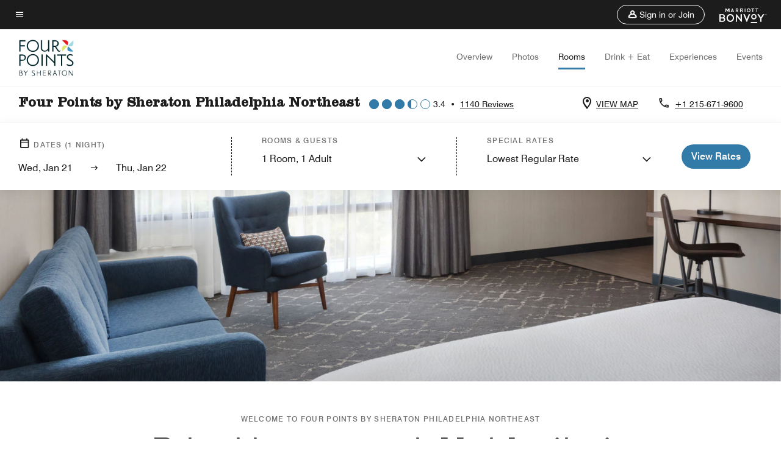

--- FILE ---
content_type: application/javascript;charset=utf-8
request_url: https://api.bazaarvoice.com/data/batch.json?passkey=canCX9lvC812oa4Y6HYf4gmWK5uszkZCKThrdtYkZqcYE&apiversion=5.5&displaycode=14883-en_us&resource.q0=products&filter.q0=id%3Aeq%3Aphlpf&stats.q0=reviews&filteredstats.q0=reviews&filter_reviews.q0=contentlocale%3Aeq%3Azh*%2Cen*%2Cfr*%2Cde*%2Cja*%2Cpt*%2Cru*%2Ces*%2Cen_US&filter_reviewcomments.q0=contentlocale%3Aeq%3Azh*%2Cen*%2Cfr*%2Cde*%2Cja*%2Cpt*%2Cru*%2Ces*%2Cen_US&resource.q1=reviews&filter.q1=isratingsonly%3Aeq%3Afalse&filter.q1=productid%3Aeq%3Aphlpf&filter.q1=contentlocale%3Aeq%3Azh*%2Cen*%2Cfr*%2Cde*%2Cja*%2Cpt*%2Cru*%2Ces*%2Cen_US&sort.q1=submissiontime%3Adesc&stats.q1=reviews&filteredstats.q1=reviews&include.q1=authors%2Cproducts%2Ccomments&filter_reviews.q1=contentlocale%3Aeq%3Azh*%2Cen*%2Cfr*%2Cde*%2Cja*%2Cpt*%2Cru*%2Ces*%2Cen_US&filter_reviewcomments.q1=contentlocale%3Aeq%3Azh*%2Cen*%2Cfr*%2Cde*%2Cja*%2Cpt*%2Cru*%2Ces*%2Cen_US&filter_comments.q1=contentlocale%3Aeq%3Azh*%2Cen*%2Cfr*%2Cde*%2Cja*%2Cpt*%2Cru*%2Ces*%2Cen_US&limit.q1=10&offset.q1=0&limit_comments.q1=3&callback=BV._internal.dataHandler0
body_size: 10735
content:
BV._internal.dataHandler0({"Errors":[],"BatchedResultsOrder":["q1","q0"],"HasErrors":false,"TotalRequests":2,"BatchedResults":{"q1":{"Id":"q1","Limit":10,"Offset":0,"TotalResults":1124,"Locale":"en_US","Results":[{"Id":"376753074","CID":"0b6ca1c2-8b29-53d4-8657-7f91ca9e5aeb","SourceClient":"marriott-2","LastModeratedTime":"2026-01-19T23:46:25.000+00:00","LastModificationTime":"2026-01-19T23:46:25.000+00:00","ProductId":"PHLPF","OriginalProductName":"Four Points by Sheraton Philadelphia Northeast","ContextDataValuesOrder":["RewardsLevel","TravelerType"],"AuthorId":"aadfafcfc63210a244f9356d6211d8ec190b3ef67136e9a90acc008f12240b53","ContentLocale":"en_US","IsFeatured":false,"TotalInappropriateFeedbackCount":0,"TotalClientResponseCount":0,"TotalCommentCount":1,"Rating":3,"SecondaryRatingsOrder":["Cleanliness","Location","Service","Amenities","Value"],"IsRatingsOnly":false,"TotalFeedbackCount":0,"TotalNegativeFeedbackCount":0,"TotalPositiveFeedbackCount":0,"ModerationStatus":"APPROVED","SubmissionId":"r114883-en_17688647ggdMXhbHrT","SubmissionTime":"2026-01-19T23:18:32.000+00:00","ReviewText":"Stay was good minus the miscommunication with my late checkout from front desk to houskeeping. Or from housekeeping manager to room attendant.","Title":"Let's do a little better next time.","UserNickname":"Keith","SecondaryRatings":{"Cleanliness":{"Value":5,"Id":"Cleanliness","DisplayType":"NORMAL","ValueLabel":null,"Label":null,"MinLabel":null,"MaxLabel":null,"ValueRange":5},"Value":{"Value":3,"Id":"Value","DisplayType":"NORMAL","ValueLabel":null,"Label":null,"MinLabel":null,"MaxLabel":null,"ValueRange":5},"Amenities":{"Value":4,"Id":"Amenities","DisplayType":"NORMAL","ValueLabel":null,"Label":null,"MinLabel":null,"MaxLabel":null,"ValueRange":5},"Service":{"Value":3,"Id":"Service","DisplayType":"NORMAL","ValueLabel":null,"Label":null,"MinLabel":null,"MaxLabel":null,"ValueRange":5},"Location":{"Value":5,"Id":"Location","DisplayType":"NORMAL","ValueLabel":null,"Label":null,"MinLabel":null,"MaxLabel":null,"ValueRange":5}},"ContextDataValues":{"RewardsLevel":{"Value":"Non-Member","Id":"RewardsLevel"},"TravelerType":{"Value":"Solo","Id":"TravelerType"}},"InappropriateFeedbackList":[],"Pros":null,"Photos":[],"ClientResponses":[],"UserLocation":null,"Badges":{},"ProductRecommendationIds":[],"AdditionalFields":{},"CampaignId":null,"IsSyndicated":false,"RatingRange":5,"Helpfulness":null,"AdditionalFieldsOrder":[],"TagDimensions":{},"Cons":null,"BadgesOrder":[],"TagDimensionsOrder":[],"IsRecommended":null,"CommentIds":["4820530"],"Videos":[]},{"Id":"375712377","CID":"dda8ed0a-6e38-5c0a-ab1a-ecf40f090f33","SourceClient":"marriott-2","LastModeratedTime":"2026-01-09T15:47:56.000+00:00","LastModificationTime":"2026-01-09T15:47:56.000+00:00","ProductId":"PHLPF","OriginalProductName":"Four Points by Sheraton Philadelphia Northeast","ContextDataValuesOrder":["RewardsLevel","TravelerType"],"AuthorId":"04a825938fa8c726f5041d8aeed1d1269537c3a0c49cb2767ae48760f0e5310c","ContentLocale":"en_US","IsFeatured":false,"TotalInappropriateFeedbackCount":0,"TotalClientResponseCount":0,"TotalCommentCount":1,"Rating":1,"SecondaryRatingsOrder":["Cleanliness","Location","Amenities","Value"],"IsRatingsOnly":false,"TotalFeedbackCount":0,"TotalNegativeFeedbackCount":0,"TotalPositiveFeedbackCount":0,"ModerationStatus":"APPROVED","SubmissionId":"r114883-en_17679725LFGLgxOk65","SubmissionTime":"2026-01-09T15:29:30.000+00:00","ReviewText":"The rooms were not clean. This hotel needs new management","Title":"Not clean","UserNickname":"Krystle","SecondaryRatings":{"Cleanliness":{"Value":1,"Id":"Cleanliness","DisplayType":"NORMAL","ValueLabel":null,"Label":null,"MinLabel":null,"MaxLabel":null,"ValueRange":5},"Value":{"Value":1,"Id":"Value","DisplayType":"NORMAL","ValueLabel":null,"Label":null,"MinLabel":null,"MaxLabel":null,"ValueRange":5},"Amenities":{"Value":1,"Id":"Amenities","DisplayType":"NORMAL","ValueLabel":null,"Label":null,"MinLabel":null,"MaxLabel":null,"ValueRange":5},"Location":{"Value":2,"Id":"Location","DisplayType":"NORMAL","ValueLabel":null,"Label":null,"MinLabel":null,"MaxLabel":null,"ValueRange":5}},"ContextDataValues":{"RewardsLevel":{"Value":"Silver","Id":"RewardsLevel"},"TravelerType":{"Value":"Couple","Id":"TravelerType"}},"InappropriateFeedbackList":[],"Pros":null,"Photos":[],"ClientResponses":[],"UserLocation":null,"Badges":{},"ProductRecommendationIds":[],"AdditionalFields":{},"CampaignId":null,"IsSyndicated":false,"RatingRange":5,"Helpfulness":null,"AdditionalFieldsOrder":[],"TagDimensions":{},"Cons":null,"BadgesOrder":[],"TagDimensionsOrder":[],"IsRecommended":null,"CommentIds":["4810035"],"Videos":[]},{"Id":"375614603","CID":"57d5bff1-7ce1-5c37-83aa-cf73fe0d4f99","SourceClient":"marriott-2","LastModeratedTime":"2026-01-08T14:45:46.000+00:00","LastModificationTime":"2026-01-08T14:45:46.000+00:00","ProductId":"PHLPF","OriginalProductName":"Four Points by Sheraton Philadelphia Northeast","ContextDataValuesOrder":["RewardsLevel","TravelerType"],"AuthorId":"ebc2e0c0745f067516bac2a6316006f888ef7fdffff9d3a5e145ced4d8e92906","ContentLocale":"en_US","IsFeatured":false,"TotalInappropriateFeedbackCount":0,"TotalClientResponseCount":0,"TotalCommentCount":0,"Rating":4,"SecondaryRatingsOrder":["Cleanliness","Dining","Location","Service","Amenities","Value"],"IsRatingsOnly":false,"TotalFeedbackCount":0,"TotalNegativeFeedbackCount":0,"TotalPositiveFeedbackCount":0,"ModerationStatus":"APPROVED","SubmissionId":"r114883-en_17678825CtOnfvButW","SubmissionTime":"2026-01-08T14:28:21.000+00:00","ReviewText":"This hotel provided my family with a very nice and comfortable stay.  They need to improve on their app functionality and the housekeeping instructions.  They have a great location that is very close to shopping and dining.  The location provides easy access to the hotel and the surrounding amenities.  It was listed online as a 3 - star hotel and for the most part, it met my expectations.","Title":"Four night stay","UserNickname":"VA Resident","SecondaryRatings":{"Cleanliness":{"Value":4,"Id":"Cleanliness","DisplayType":"NORMAL","ValueLabel":null,"Label":null,"MinLabel":null,"MaxLabel":null,"ValueRange":5},"Value":{"Value":3,"Id":"Value","DisplayType":"NORMAL","ValueLabel":null,"Label":null,"MinLabel":null,"MaxLabel":null,"ValueRange":5},"Amenities":{"Value":5,"Id":"Amenities","DisplayType":"NORMAL","ValueLabel":null,"Label":null,"MinLabel":null,"MaxLabel":null,"ValueRange":5},"Service":{"Value":4,"Id":"Service","DisplayType":"NORMAL","ValueLabel":null,"Label":null,"MinLabel":null,"MaxLabel":null,"ValueRange":5},"Dining":{"Value":4,"Id":"Dining","DisplayType":"NORMAL","ValueLabel":null,"Label":null,"MinLabel":null,"MaxLabel":null,"ValueRange":5},"Location":{"Value":5,"Id":"Location","DisplayType":"NORMAL","ValueLabel":null,"Label":null,"MinLabel":null,"MaxLabel":null,"ValueRange":5}},"ContextDataValues":{"RewardsLevel":{"Value":"Member","Id":"RewardsLevel"},"TravelerType":{"Value":"Family","Id":"TravelerType"}},"InappropriateFeedbackList":[],"Pros":null,"Photos":[],"ClientResponses":[],"UserLocation":null,"Badges":{},"ProductRecommendationIds":[],"AdditionalFields":{},"CampaignId":null,"IsSyndicated":false,"RatingRange":5,"Helpfulness":null,"AdditionalFieldsOrder":[],"TagDimensions":{},"Cons":null,"BadgesOrder":[],"TagDimensionsOrder":[],"IsRecommended":null,"CommentIds":[],"Videos":[]},{"Id":"374676126","CID":"123bfc31-1203-55a3-a13c-261018f261e3","SourceClient":"marriott-2","LastModeratedTime":"2025-12-30T07:45:21.000+00:00","LastModificationTime":"2025-12-30T07:45:21.000+00:00","ProductId":"PHLPF","OriginalProductName":"Four Points by Sheraton Philadelphia Northeast","ContextDataValuesOrder":["RewardsLevel","TravelerType"],"AuthorId":"963da9c3368b243e5807126e7f9703eb1bc5f0b9a594e06dd88ac71a4d54ba95","ContentLocale":"en_US","IsFeatured":false,"TotalInappropriateFeedbackCount":0,"TotalClientResponseCount":0,"TotalCommentCount":2,"Rating":1,"SecondaryRatingsOrder":["Cleanliness","Location","Service","Amenities","Value"],"IsRatingsOnly":false,"TotalFeedbackCount":0,"TotalNegativeFeedbackCount":0,"TotalPositiveFeedbackCount":0,"ModerationStatus":"APPROVED","SubmissionId":"r114883-en_176707405NC922LdPd","SubmissionTime":"2025-12-30T05:54:37.000+00:00","ReviewText":"One of the worst nights we\u2019ve had at a hotel. The AC/heating system was extremely loud and made it very difficult to sleep. We contacted the front desk around midnight and were only offered a room change, which wasn\u2019t practical since one of our kids was already asleep. No maintenance was available. Very disappointing experience.","Title":"Extremely noisy HVAC system!","UserNickname":"Andrew New York","SecondaryRatings":{"Cleanliness":{"Value":4,"Id":"Cleanliness","DisplayType":"NORMAL","ValueLabel":null,"Label":null,"MinLabel":null,"MaxLabel":null,"ValueRange":5},"Value":{"Value":3,"Id":"Value","DisplayType":"NORMAL","ValueLabel":null,"Label":null,"MinLabel":null,"MaxLabel":null,"ValueRange":5},"Amenities":{"Value":4,"Id":"Amenities","DisplayType":"NORMAL","ValueLabel":null,"Label":null,"MinLabel":null,"MaxLabel":null,"ValueRange":5},"Service":{"Value":3,"Id":"Service","DisplayType":"NORMAL","ValueLabel":null,"Label":null,"MinLabel":null,"MaxLabel":null,"ValueRange":5},"Location":{"Value":4,"Id":"Location","DisplayType":"NORMAL","ValueLabel":null,"Label":null,"MinLabel":null,"MaxLabel":null,"ValueRange":5}},"ContextDataValues":{"RewardsLevel":{"Value":"Gold","Id":"RewardsLevel"},"TravelerType":{"Value":"Family","Id":"TravelerType"}},"InappropriateFeedbackList":[],"Pros":null,"Photos":[],"ClientResponses":[],"UserLocation":null,"Badges":{},"ProductRecommendationIds":[],"AdditionalFields":{},"CampaignId":null,"IsSyndicated":false,"RatingRange":5,"Helpfulness":null,"AdditionalFieldsOrder":[],"TagDimensions":{},"Cons":null,"BadgesOrder":[],"TagDimensionsOrder":[],"IsRecommended":null,"CommentIds":["4796680","4796670"],"Videos":[]},{"Id":"374392398","CID":"902b9df6-7783-58f7-b81f-7492c34521cb","SourceClient":"marriott-2","LastModeratedTime":"2025-12-27T17:01:19.000+00:00","LastModificationTime":"2025-12-27T17:01:19.000+00:00","ProductId":"PHLPF","OriginalProductName":"Four Points by Sheraton Philadelphia Northeast","ContextDataValuesOrder":["RewardsLevel","TravelerType"],"AuthorId":"c8440c5f703cd52e56762c7a94c744ad4098d432ef12e1c8351acfde454fd0de","ContentLocale":"en_US","IsFeatured":false,"TotalInappropriateFeedbackCount":0,"TotalClientResponseCount":0,"TotalCommentCount":1,"Rating":2,"SecondaryRatingsOrder":["Cleanliness","Dining","Location","Service","Amenities","Value"],"IsRatingsOnly":false,"TotalFeedbackCount":0,"TotalNegativeFeedbackCount":0,"TotalPositiveFeedbackCount":0,"ModerationStatus":"APPROVED","SubmissionId":"r114883-en_17668527qjbzkeZte7","SubmissionTime":"2025-12-27T16:25:19.000+00:00","ReviewText":"Dirty bath tub, cold and weak coffee","Title":"Got to be better!","UserNickname":"Got to be better","SecondaryRatings":{"Cleanliness":{"Value":1,"Id":"Cleanliness","DisplayType":"NORMAL","ValueLabel":null,"Label":null,"MinLabel":null,"MaxLabel":null,"ValueRange":5},"Value":{"Value":4,"Id":"Value","DisplayType":"NORMAL","ValueLabel":null,"Label":null,"MinLabel":null,"MaxLabel":null,"ValueRange":5},"Amenities":{"Value":1,"Id":"Amenities","DisplayType":"NORMAL","ValueLabel":null,"Label":null,"MinLabel":null,"MaxLabel":null,"ValueRange":5},"Service":{"Value":2,"Id":"Service","DisplayType":"NORMAL","ValueLabel":null,"Label":null,"MinLabel":null,"MaxLabel":null,"ValueRange":5},"Dining":{"Value":1,"Id":"Dining","DisplayType":"NORMAL","ValueLabel":null,"Label":null,"MinLabel":null,"MaxLabel":null,"ValueRange":5},"Location":{"Value":5,"Id":"Location","DisplayType":"NORMAL","ValueLabel":null,"Label":null,"MinLabel":null,"MaxLabel":null,"ValueRange":5}},"ContextDataValues":{"RewardsLevel":{"Value":"Titanium","Id":"RewardsLevel"},"TravelerType":{"Value":"Couple","Id":"TravelerType"}},"InappropriateFeedbackList":[],"Pros":null,"Photos":[],"ClientResponses":[],"UserLocation":null,"Badges":{},"ProductRecommendationIds":[],"AdditionalFields":{},"CampaignId":null,"IsSyndicated":false,"RatingRange":5,"Helpfulness":null,"AdditionalFieldsOrder":[],"TagDimensions":{},"Cons":null,"BadgesOrder":[],"TagDimensionsOrder":[],"IsRecommended":null,"CommentIds":["4795864"],"Videos":[]},{"Id":"374126488","CID":"e5271dca-68ad-58f0-a1c6-ffed2ce4502b","SourceClient":"marriott-2","LastModeratedTime":"2025-12-24T19:01:18.000+00:00","LastModificationTime":"2025-12-24T19:01:18.000+00:00","ProductId":"PHLPF","OriginalProductName":"Four Points by Sheraton Philadelphia Northeast","ContextDataValuesOrder":["RewardsLevel","TravelerType"],"AuthorId":"566cf4948aca77c17130e5ceb9d78c37864688ea1c3ee9aa058a161317f73b43","ContentLocale":"en_US","IsFeatured":false,"TotalInappropriateFeedbackCount":0,"TotalClientResponseCount":0,"TotalCommentCount":0,"Rating":5,"SecondaryRatingsOrder":["Cleanliness","Dining","Location","Service","Amenities","Value"],"IsRatingsOnly":false,"TotalFeedbackCount":0,"TotalNegativeFeedbackCount":0,"TotalPositiveFeedbackCount":0,"ModerationStatus":"APPROVED","SubmissionId":"r114883-en_17666013UmDzwW1Tsg","SubmissionTime":"2025-12-24T18:36:31.000+00:00","ReviewText":"Four Points Hotel, on Roosevelt Boulevard in northeast Philly is a clean, quiet, comfy haven, smack in the heart of a bustling area. You are within minutes of many good restaurants and stores, but inside it's nice and quiet. The staff is very friendly and helpful. They make you feel right at home.\nI had traveled 8 hours and needed a quiet night's sleep. Four Point honors their quiet hours. I slept great! The front desk and the restaurant staff and housekeeping are awesome and respectful.\nThe restaurant may be smaller than some, but it is a nice little alcove with good food and a very kind, down-to-earth Philly staff. Gotta love it!\nI think Four Points is a quiet giant.\nThe first time I stayed there, I was rushed to get a reservation because I did not feel safe at another hotel, and I was traveling alone. The front desk staff at Four Points got me a reservation within 15 minutes! I will never forget that! \nThe second stay was also awesome. \nI lived in Philly many years, and the thing I love about it most is the real deal 'brotherly love' of real people like the staff at Four Points. It was heart-warming to know it still exists! I give a huge shout out to them and thank them for their kindness. \nYo! Four Points, Thank You so much for your kindness. Keep it up!","Title":"A Clean, Quiet, Comfy Haven","UserNickname":"Grateful Guest","SecondaryRatings":{"Cleanliness":{"Value":5,"Id":"Cleanliness","DisplayType":"NORMAL","ValueLabel":null,"Label":null,"MinLabel":null,"MaxLabel":null,"ValueRange":5},"Value":{"Value":4,"Id":"Value","DisplayType":"NORMAL","ValueLabel":null,"Label":null,"MinLabel":null,"MaxLabel":null,"ValueRange":5},"Amenities":{"Value":4,"Id":"Amenities","DisplayType":"NORMAL","ValueLabel":null,"Label":null,"MinLabel":null,"MaxLabel":null,"ValueRange":5},"Service":{"Value":5,"Id":"Service","DisplayType":"NORMAL","ValueLabel":null,"Label":null,"MinLabel":null,"MaxLabel":null,"ValueRange":5},"Dining":{"Value":4,"Id":"Dining","DisplayType":"NORMAL","ValueLabel":null,"Label":null,"MinLabel":null,"MaxLabel":null,"ValueRange":5},"Location":{"Value":5,"Id":"Location","DisplayType":"NORMAL","ValueLabel":null,"Label":null,"MinLabel":null,"MaxLabel":null,"ValueRange":5}},"ContextDataValues":{"RewardsLevel":{"Value":"Member","Id":"RewardsLevel"},"TravelerType":{"Value":"Solo","Id":"TravelerType"}},"InappropriateFeedbackList":[],"Pros":null,"Photos":[],"ClientResponses":[],"UserLocation":null,"Badges":{},"ProductRecommendationIds":[],"AdditionalFields":{},"CampaignId":null,"IsSyndicated":false,"RatingRange":5,"Helpfulness":null,"AdditionalFieldsOrder":[],"TagDimensions":{},"Cons":null,"BadgesOrder":[],"TagDimensionsOrder":[],"IsRecommended":null,"CommentIds":[],"Videos":[]},{"Id":"373120313","CID":"ea685be1-bc6e-5dbf-a3fb-5681abc97498","SourceClient":"marriott-2","LastModeratedTime":"2025-12-13T23:15:55.000+00:00","LastModificationTime":"2025-12-13T23:15:55.000+00:00","ProductId":"PHLPF","OriginalProductName":"Four Points by Sheraton Philadelphia Northeast","ContextDataValuesOrder":["RewardsLevel","TravelerType"],"AuthorId":"ddb7a528bdb8c1c27b9cd7b91af75cc75a359b0d321598ca1353ddc51234ddbc","ContentLocale":"en_US","IsFeatured":false,"TotalInappropriateFeedbackCount":0,"TotalClientResponseCount":0,"TotalCommentCount":0,"Rating":5,"SecondaryRatingsOrder":["Cleanliness","Location","Service","Amenities","Value"],"IsRatingsOnly":false,"TotalFeedbackCount":0,"TotalNegativeFeedbackCount":0,"TotalPositiveFeedbackCount":0,"ModerationStatus":"APPROVED","SubmissionId":"r114883-en_17656662dMGRP7QwFW","SubmissionTime":"2025-12-13T22:51:04.000+00:00","ReviewText":"I always enjoy my stay at Four Points whenever I am in Philadelphia. It is in close proximity to everything that I need to get to. The rooms have always been clean, comfortable and the floors have always been quiet. Very nice staff as well.","Title":"Always a nice stay","UserNickname":"Drew","SecondaryRatings":{"Cleanliness":{"Value":5,"Id":"Cleanliness","DisplayType":"NORMAL","ValueLabel":null,"Label":null,"MinLabel":null,"MaxLabel":null,"ValueRange":5},"Value":{"Value":5,"Id":"Value","DisplayType":"NORMAL","ValueLabel":null,"Label":null,"MinLabel":null,"MaxLabel":null,"ValueRange":5},"Amenities":{"Value":5,"Id":"Amenities","DisplayType":"NORMAL","ValueLabel":null,"Label":null,"MinLabel":null,"MaxLabel":null,"ValueRange":5},"Service":{"Value":5,"Id":"Service","DisplayType":"NORMAL","ValueLabel":null,"Label":null,"MinLabel":null,"MaxLabel":null,"ValueRange":5},"Location":{"Value":5,"Id":"Location","DisplayType":"NORMAL","ValueLabel":null,"Label":null,"MinLabel":null,"MaxLabel":null,"ValueRange":5}},"ContextDataValues":{"RewardsLevel":{"Value":"Member","Id":"RewardsLevel"},"TravelerType":{"Value":"Solo","Id":"TravelerType"}},"InappropriateFeedbackList":[],"Pros":null,"Photos":[],"ClientResponses":[],"UserLocation":null,"Badges":{},"ProductRecommendationIds":[],"AdditionalFields":{},"CampaignId":null,"IsSyndicated":false,"RatingRange":5,"Helpfulness":null,"AdditionalFieldsOrder":[],"TagDimensions":{},"Cons":null,"BadgesOrder":[],"TagDimensionsOrder":[],"IsRecommended":null,"CommentIds":[],"Videos":[]},{"Id":"372763790","CID":"4f5e6b17-9dfe-55df-be90-a000e411bf05","SourceClient":"marriott-2","LastModeratedTime":"2025-12-10T19:02:28.000+00:00","LastModificationTime":"2025-12-10T19:02:28.000+00:00","ProductId":"PHLPF","OriginalProductName":"Four Points by Sheraton Philadelphia Northeast","ContextDataValuesOrder":["RewardsLevel","TravelerType"],"AuthorId":"9739a8c36c121750021f94af8315119b0717b909bdaee2c895f0b98bf4eff684","ContentLocale":"en_GB","IsFeatured":false,"TotalInappropriateFeedbackCount":0,"TotalClientResponseCount":0,"TotalCommentCount":1,"Rating":3,"SecondaryRatingsOrder":["Cleanliness","Location","Service","Value"],"IsRatingsOnly":false,"TotalFeedbackCount":0,"TotalNegativeFeedbackCount":0,"TotalPositiveFeedbackCount":0,"ModerationStatus":"APPROVED","SubmissionId":"r114883-en_17653915ftGuoouCcs","SubmissionTime":"2025-12-10T18:32:41.000+00:00","ReviewText":"The hotel overall was nice, decent for location and price but the maintenance and upkeep needs work! The insulation of the room (heat) and plumbing needs work!","Title":"Was average, could be better!","UserNickname":"Dec stay","SecondaryRatings":{"Cleanliness":{"Value":4,"Id":"Cleanliness","DisplayType":"NORMAL","ValueLabel":null,"Label":null,"MinLabel":null,"MaxLabel":null,"ValueRange":5},"Value":{"Value":4,"Id":"Value","DisplayType":"NORMAL","ValueLabel":null,"Label":null,"MinLabel":null,"MaxLabel":null,"ValueRange":5},"Service":{"Value":4,"Id":"Service","DisplayType":"NORMAL","ValueLabel":null,"Label":null,"MinLabel":null,"MaxLabel":null,"ValueRange":5},"Location":{"Value":4,"Id":"Location","DisplayType":"NORMAL","ValueLabel":null,"Label":null,"MinLabel":null,"MaxLabel":null,"ValueRange":5}},"ContextDataValues":{"RewardsLevel":{"Value":"Member","Id":"RewardsLevel"},"TravelerType":{"Value":"Couple","Id":"TravelerType"}},"InappropriateFeedbackList":[],"Pros":null,"Photos":[],"ClientResponses":[],"UserLocation":null,"Badges":{},"ProductRecommendationIds":[],"AdditionalFields":{},"CampaignId":null,"IsSyndicated":false,"RatingRange":5,"Helpfulness":null,"AdditionalFieldsOrder":[],"TagDimensions":{},"Cons":null,"BadgesOrder":[],"TagDimensionsOrder":[],"IsRecommended":null,"CommentIds":["4777047"],"Videos":[]},{"Id":"372340277","CID":"87e3b95e-632e-5cf7-a5ae-ce525107823e","SourceClient":"marriott-2","LastModeratedTime":"2025-12-06T16:16:39.000+00:00","LastModificationTime":"2025-12-06T16:16:39.000+00:00","ProductId":"PHLPF","OriginalProductName":"Four Points by Sheraton Philadelphia Northeast","ContextDataValuesOrder":["RewardsLevel","TravelerType"],"AuthorId":"10a9e62e763494eeaa0160ae5ed87ba0f369c4e7945d814e9f5e8ab460a1a242","ContentLocale":"en_US","IsFeatured":false,"TotalInappropriateFeedbackCount":0,"TotalClientResponseCount":0,"TotalCommentCount":0,"Rating":5,"SecondaryRatingsOrder":["Cleanliness","Dining","Location","Service","Amenities","Value"],"IsRatingsOnly":false,"TotalFeedbackCount":0,"TotalNegativeFeedbackCount":0,"TotalPositiveFeedbackCount":0,"ModerationStatus":"APPROVED","SubmissionId":"r114883-en_17650353ncPEuuX5vJ","SubmissionTime":"2025-12-06T15:35:46.000+00:00","ReviewText":"Beautiful comfortable stay","Title":"Hotel Stay","UserNickname":"Diva","SecondaryRatings":{"Cleanliness":{"Value":5,"Id":"Cleanliness","DisplayType":"NORMAL","ValueLabel":null,"Label":null,"MinLabel":null,"MaxLabel":null,"ValueRange":5},"Value":{"Value":5,"Id":"Value","DisplayType":"NORMAL","ValueLabel":null,"Label":null,"MinLabel":null,"MaxLabel":null,"ValueRange":5},"Amenities":{"Value":5,"Id":"Amenities","DisplayType":"NORMAL","ValueLabel":null,"Label":null,"MinLabel":null,"MaxLabel":null,"ValueRange":5},"Service":{"Value":5,"Id":"Service","DisplayType":"NORMAL","ValueLabel":null,"Label":null,"MinLabel":null,"MaxLabel":null,"ValueRange":5},"Dining":{"Value":5,"Id":"Dining","DisplayType":"NORMAL","ValueLabel":null,"Label":null,"MinLabel":null,"MaxLabel":null,"ValueRange":5},"Location":{"Value":5,"Id":"Location","DisplayType":"NORMAL","ValueLabel":null,"Label":null,"MinLabel":null,"MaxLabel":null,"ValueRange":5}},"ContextDataValues":{"RewardsLevel":{"Value":"Non-Member","Id":"RewardsLevel"},"TravelerType":{"Value":"Solo","Id":"TravelerType"}},"InappropriateFeedbackList":[],"Pros":null,"Photos":[],"ClientResponses":[],"UserLocation":null,"Badges":{},"ProductRecommendationIds":[],"AdditionalFields":{},"CampaignId":null,"IsSyndicated":false,"RatingRange":5,"Helpfulness":null,"AdditionalFieldsOrder":[],"TagDimensions":{},"Cons":null,"BadgesOrder":[],"TagDimensionsOrder":[],"IsRecommended":null,"CommentIds":[],"Videos":[]},{"Id":"370006890","CID":"260a5b45-e343-54b9-88a7-1f38243ce1bf","SourceClient":"marriott-2","LastModeratedTime":"2025-11-20T16:16:34.000+00:00","LastModificationTime":"2025-11-20T16:16:34.000+00:00","ProductId":"PHLPF","OriginalProductName":"Four Points by Sheraton Philadelphia Northeast","ContextDataValuesOrder":["RewardsLevel","TravelerType"],"AuthorId":"4113d4117ef2432d4649da6c5127dedb047587bff02cee16eec7bfb0dbe3d613","ContentLocale":"en_US","IsFeatured":false,"TotalInappropriateFeedbackCount":0,"TotalClientResponseCount":0,"TotalCommentCount":1,"Rating":1,"SecondaryRatingsOrder":["Cleanliness","Dining","Location","Service","Amenities","Value"],"IsRatingsOnly":false,"TotalFeedbackCount":0,"TotalNegativeFeedbackCount":0,"TotalPositiveFeedbackCount":0,"ModerationStatus":"APPROVED","SubmissionId":"r114883-en_17636502YtpsR9WI3Q","SubmissionTime":"2025-11-20T14:50:33.000+00:00","ReviewText":"Would never go back there","Title":"Bad service, bad food and drink and high prices","UserNickname":"Dissatisfied Huest","SecondaryRatings":{"Cleanliness":{"Value":1,"Id":"Cleanliness","DisplayType":"NORMAL","ValueLabel":null,"Label":null,"MinLabel":null,"MaxLabel":null,"ValueRange":5},"Value":{"Value":1,"Id":"Value","DisplayType":"NORMAL","ValueLabel":null,"Label":null,"MinLabel":null,"MaxLabel":null,"ValueRange":5},"Amenities":{"Value":1,"Id":"Amenities","DisplayType":"NORMAL","ValueLabel":null,"Label":null,"MinLabel":null,"MaxLabel":null,"ValueRange":5},"Service":{"Value":1,"Id":"Service","DisplayType":"NORMAL","ValueLabel":null,"Label":null,"MinLabel":null,"MaxLabel":null,"ValueRange":5},"Dining":{"Value":1,"Id":"Dining","DisplayType":"NORMAL","ValueLabel":null,"Label":null,"MinLabel":null,"MaxLabel":null,"ValueRange":5},"Location":{"Value":1,"Id":"Location","DisplayType":"NORMAL","ValueLabel":null,"Label":null,"MinLabel":null,"MaxLabel":null,"ValueRange":5}},"ContextDataValues":{"RewardsLevel":{"Value":"Silver","Id":"RewardsLevel"},"TravelerType":{"Value":"Solo","Id":"TravelerType"}},"InappropriateFeedbackList":[],"Pros":null,"Photos":[],"ClientResponses":[],"UserLocation":null,"Badges":{},"ProductRecommendationIds":[],"AdditionalFields":{},"CampaignId":null,"IsSyndicated":false,"RatingRange":5,"Helpfulness":null,"AdditionalFieldsOrder":[],"TagDimensions":{},"Cons":null,"BadgesOrder":[],"TagDimensionsOrder":[],"IsRecommended":null,"CommentIds":["4763240"],"Videos":[]}],"Includes":{"Products":{"PHLPF":{"AttributesOrder":["AVAILABILITY"],"Attributes":{"AVAILABILITY":{"Id":"AVAILABILITY","Values":[{"Value":"True","Locale":null}]}},"Description":"Experience countless modern amenities at Four Points by Sheraton Philadelphia Northeast. This hotel provides complimentary Wi-Fi, four event rooms, an on-site restaurant, free shuttle, indoor pool, 24-hour fitness center and easy access to Parx Casino.","Name":"Four Points by Sheraton Philadelphia Northeast","Id":"PHLPF","CategoryId":"BV_MISCELLANEOUS_CATEGORY","BrandExternalId":"7313z2dqbhhtdy1glaifu58hr","Brand":{"Id":"7313z2dqbhhtdy1glaifu58hr","Name":"Four Points"},"Active":true,"ProductPageUrl":"https://www.marriott.com/en-us/hotels/phlpf-four-points-by-sheraton-philadelphia-northeast/overview/","Disabled":false,"ReviewIds":[],"ManufacturerPartNumbers":[],"ImageUrl":null,"EANs":[],"StoryIds":[],"ModelNumbers":[],"QuestionIds":[],"ISBNs":[],"FamilyIds":[],"UPCs":[],"ReviewStatistics":{"ContextDataDistributionOrder":["Age","RewardsLevel","TravelerType","RecommendFamilies","RecommendCouples","RecommendGroups","RecommendBusiness","RecommendLeisure","RecommendWeekend","RecommendSiteSeeing","RecommendRomantic","RecommendShopping","RecommendLocationAttractions","RecommendOutdoorActivities","RecommendBeach","RecommendPublicTransportation","RecommendBikeFriendly","RecommendMusicAndNightlife","RecommendOtherSpecify","RecommendNotRecommend"],"ContextDataDistribution":{"Age":{"Id":"Age","Values":[{"Count":63,"Value":"18to25"},{"Count":58,"Value":"26to40"},{"Count":85,"Value":"40to60"},{"Count":23,"Value":"60orOver"}]},"RewardsLevel":{"Id":"RewardsLevel","Values":[{"Count":460,"Value":"Member"},{"Count":57,"Value":"Silver"},{"Count":110,"Value":"Gold"},{"Count":55,"Value":"Platinum"},{"Count":21,"Value":"Titanium"},{"Count":3,"Value":"Ambassador"},{"Count":322,"Value":"Non-Member"}]},"TravelerType":{"Id":"TravelerType","Values":[{"Count":234,"Value":"Solo"},{"Count":275,"Value":"Couple"},{"Count":198,"Value":"Family"},{"Count":53,"Value":"Group"}]},"RecommendFamilies":{"Id":"RecommendFamilies","Values":[{"Count":148,"Value":"Yes"},{"Count":90,"Value":"No"}]},"RecommendCouples":{"Id":"RecommendCouples","Values":[{"Count":135,"Value":"Yes"},{"Count":103,"Value":"No"}]},"RecommendGroups":{"Id":"RecommendGroups","Values":[{"Count":94,"Value":"Yes"},{"Count":144,"Value":"No"}]},"RecommendBusiness":{"Id":"RecommendBusiness","Values":[{"Count":125,"Value":"Yes"},{"Count":113,"Value":"No"}]},"RecommendLeisure":{"Id":"RecommendLeisure","Values":[{"Count":120,"Value":"Yes"},{"Count":118,"Value":"No"}]},"RecommendWeekend":{"Id":"RecommendWeekend","Values":[{"Count":126,"Value":"Yes"},{"Count":112,"Value":"No"}]},"RecommendSiteSeeing":{"Id":"RecommendSiteSeeing","Values":[{"Count":55,"Value":"Yes"},{"Count":183,"Value":"No"}]},"RecommendRomantic":{"Id":"RecommendRomantic","Values":[{"Count":69,"Value":"Yes"},{"Count":169,"Value":"No"}]},"RecommendShopping":{"Id":"RecommendShopping","Values":[{"Count":75,"Value":"Yes"},{"Count":163,"Value":"No"}]},"RecommendLocationAttractions":{"Id":"RecommendLocationAttractions","Values":[{"Count":58,"Value":"Yes"},{"Count":180,"Value":"No"}]},"RecommendOutdoorActivities":{"Id":"RecommendOutdoorActivities","Values":[{"Count":27,"Value":"Yes"},{"Count":211,"Value":"No"}]},"RecommendBeach":{"Id":"RecommendBeach","Values":[{"Count":14,"Value":"Yes"},{"Count":224,"Value":"No"}]},"RecommendPublicTransportation":{"Id":"RecommendPublicTransportation","Values":[{"Count":34,"Value":"Yes"},{"Count":204,"Value":"No"}]},"RecommendBikeFriendly":{"Id":"RecommendBikeFriendly","Values":[{"Count":19,"Value":"Yes"},{"Count":219,"Value":"No"}]},"RecommendMusicAndNightlife":{"Id":"RecommendMusicAndNightlife","Values":[{"Count":29,"Value":"Yes"},{"Count":209,"Value":"No"}]},"RecommendOtherSpecify":{"Id":"RecommendOtherSpecify","Values":[{"Count":5,"Value":"Yes"},{"Count":233,"Value":"No"}]},"RecommendNotRecommend":{"Id":"RecommendNotRecommend","Values":[{"Count":51,"Value":"Yes"},{"Count":187,"Value":"No"}]}},"SecondaryRatingsAveragesOrder":["Cleanliness","Dining","Location","Service","Amenities","Value"],"SecondaryRatingsAverages":{"Dining":{"Id":"Dining","AverageRating":3.225237449118046,"DisplayType":"NORMAL","MaxLabel":null,"MinLabel":null,"ValueRange":5},"Location":{"Id":"Location","AverageRating":3.98567335243553,"DisplayType":"NORMAL","MaxLabel":null,"MinLabel":null,"ValueRange":5},"Cleanliness":{"Id":"Cleanliness","AverageRating":3.662593984962406,"DisplayType":"NORMAL","MaxLabel":null,"MinLabel":null,"ValueRange":5},"Amenities":{"Id":"Amenities","AverageRating":3.385880077369439,"DisplayType":"NORMAL","MaxLabel":null,"MinLabel":null,"ValueRange":5},"Service":{"Id":"Service","AverageRating":3.6695319961795607,"DisplayType":"NORMAL","MaxLabel":null,"MinLabel":null,"ValueRange":5},"Value":{"Id":"Value","AverageRating":3.3553956834532372,"DisplayType":"NORMAL","MaxLabel":null,"MinLabel":null,"ValueRange":5}},"AverageOverallRating":3.386842105263158,"RecommendedCount":390,"NotHelpfulVoteCount":84,"TotalReviewCount":1140,"HelpfulVoteCount":478,"FeaturedReviewCount":0,"RatingDistribution":[{"RatingValue":5,"Count":412},{"RatingValue":1,"Count":229},{"RatingValue":4,"Count":216},{"RatingValue":3,"Count":142},{"RatingValue":2,"Count":141}],"FirstSubmissionTime":"2011-11-10T15:45:58.000+00:00","LastSubmissionTime":"2026-01-19T23:18:32.000+00:00","RatingsOnlyReviewCount":16,"NotRecommendedCount":196,"OverallRatingRange":5,"TagDistributionOrder":[],"TagDistribution":{}},"TotalReviewCount":1140,"FilteredReviewStatistics":{"ContextDataDistributionOrder":["Age","RewardsLevel","TravelerType","RecommendFamilies","RecommendCouples","RecommendGroups","RecommendBusiness","RecommendLeisure","RecommendWeekend","RecommendSiteSeeing","RecommendRomantic","RecommendShopping","RecommendLocationAttractions","RecommendOutdoorActivities","RecommendBeach","RecommendPublicTransportation","RecommendBikeFriendly","RecommendMusicAndNightlife","RecommendOtherSpecify","RecommendNotRecommend"],"ContextDataDistribution":{"Age":{"Id":"Age","Values":[{"Count":56,"Value":"18to25"},{"Count":56,"Value":"26to40"},{"Count":80,"Value":"40to60"},{"Count":22,"Value":"60orOver"}]},"RewardsLevel":{"Id":"RewardsLevel","Values":[{"Count":453,"Value":"Member"},{"Count":56,"Value":"Silver"},{"Count":109,"Value":"Gold"},{"Count":55,"Value":"Platinum"},{"Count":21,"Value":"Titanium"},{"Count":3,"Value":"Ambassador"},{"Count":315,"Value":"Non-Member"}]},"TravelerType":{"Id":"TravelerType","Values":[{"Count":230,"Value":"Solo"},{"Count":268,"Value":"Couple"},{"Count":194,"Value":"Family"},{"Count":52,"Value":"Group"}]},"RecommendFamilies":{"Id":"RecommendFamilies","Values":[{"Count":139,"Value":"Yes"},{"Count":84,"Value":"No"}]},"RecommendCouples":{"Id":"RecommendCouples","Values":[{"Count":127,"Value":"Yes"},{"Count":96,"Value":"No"}]},"RecommendGroups":{"Id":"RecommendGroups","Values":[{"Count":86,"Value":"Yes"},{"Count":137,"Value":"No"}]},"RecommendBusiness":{"Id":"RecommendBusiness","Values":[{"Count":118,"Value":"Yes"},{"Count":105,"Value":"No"}]},"RecommendLeisure":{"Id":"RecommendLeisure","Values":[{"Count":112,"Value":"Yes"},{"Count":111,"Value":"No"}]},"RecommendWeekend":{"Id":"RecommendWeekend","Values":[{"Count":119,"Value":"Yes"},{"Count":104,"Value":"No"}]},"RecommendSiteSeeing":{"Id":"RecommendSiteSeeing","Values":[{"Count":50,"Value":"Yes"},{"Count":173,"Value":"No"}]},"RecommendRomantic":{"Id":"RecommendRomantic","Values":[{"Count":64,"Value":"Yes"},{"Count":159,"Value":"No"}]},"RecommendShopping":{"Id":"RecommendShopping","Values":[{"Count":69,"Value":"Yes"},{"Count":154,"Value":"No"}]},"RecommendLocationAttractions":{"Id":"RecommendLocationAttractions","Values":[{"Count":54,"Value":"Yes"},{"Count":169,"Value":"No"}]},"RecommendOutdoorActivities":{"Id":"RecommendOutdoorActivities","Values":[{"Count":23,"Value":"Yes"},{"Count":200,"Value":"No"}]},"RecommendBeach":{"Id":"RecommendBeach","Values":[{"Count":12,"Value":"Yes"},{"Count":211,"Value":"No"}]},"RecommendPublicTransportation":{"Id":"RecommendPublicTransportation","Values":[{"Count":31,"Value":"Yes"},{"Count":192,"Value":"No"}]},"RecommendBikeFriendly":{"Id":"RecommendBikeFriendly","Values":[{"Count":16,"Value":"Yes"},{"Count":207,"Value":"No"}]},"RecommendMusicAndNightlife":{"Id":"RecommendMusicAndNightlife","Values":[{"Count":26,"Value":"Yes"},{"Count":197,"Value":"No"}]},"RecommendOtherSpecify":{"Id":"RecommendOtherSpecify","Values":[{"Count":5,"Value":"Yes"},{"Count":218,"Value":"No"}]},"RecommendNotRecommend":{"Id":"RecommendNotRecommend","Values":[{"Count":47,"Value":"Yes"},{"Count":176,"Value":"No"}]}},"SecondaryRatingsAveragesOrder":["Cleanliness","Dining","Location","Service","Amenities","Value"],"SecondaryRatingsAverages":{"Dining":{"Id":"Dining","AverageRating":3.2094313453536754,"DisplayType":"NORMAL","MaxLabel":null,"MinLabel":null,"ValueRange":5},"Location":{"Id":"Location","AverageRating":3.9824046920821115,"DisplayType":"NORMAL","MaxLabel":null,"MinLabel":null,"ValueRange":5},"Cleanliness":{"Id":"Cleanliness","AverageRating":3.657442748091603,"DisplayType":"NORMAL","MaxLabel":null,"MinLabel":null,"ValueRange":5},"Amenities":{"Id":"Amenities","AverageRating":3.3781925343811396,"DisplayType":"NORMAL","MaxLabel":null,"MinLabel":null,"ValueRange":5},"Service":{"Id":"Service","AverageRating":3.6644034917555772,"DisplayType":"NORMAL","MaxLabel":null,"MinLabel":null,"ValueRange":5},"Value":{"Id":"Value","AverageRating":3.338733431516937,"DisplayType":"NORMAL","MaxLabel":null,"MinLabel":null,"ValueRange":5}},"AverageOverallRating":3.3781138790035588,"RecommendedCount":380,"NotHelpfulVoteCount":84,"TotalReviewCount":1124,"HelpfulVoteCount":478,"FeaturedReviewCount":0,"RatingDistribution":[{"RatingValue":5,"Count":401},{"RatingValue":1,"Count":226},{"RatingValue":4,"Count":216},{"RatingValue":2,"Count":141},{"RatingValue":3,"Count":140}],"FirstSubmissionTime":"2011-11-10T15:45:58.000+00:00","LastSubmissionTime":"2026-01-19T23:18:32.000+00:00","RatingsOnlyReviewCount":0,"NotRecommendedCount":192,"OverallRatingRange":5,"TagDistributionOrder":[],"TagDistribution":{}}}},"Comments":{"4763240":{"Id":"4763240","CID":"bc87c198-17fc-57f7-b946-d06b529e38ca","SourceClient":"marriott-2","LastModeratedTime":"2025-11-28T05:45:15.000+00:00","LastModificationTime":"2025-11-28T05:45:15.000+00:00","ReviewId":"370006890","AuthorId":"afobb760GSSSocialProperty","ContentLocale":"en_US","IsFeatured":false,"TotalInappropriateFeedbackCount":0,"IPAddress":"199.102.178.100","TotalFeedbackCount":0,"TotalNegativeFeedbackCount":0,"TotalPositiveFeedbackCount":0,"ModerationStatus":"APPROVED","SubmissionId":"r114883-en_176430694ok7gq8nc3","SubmissionTime":"2025-11-28T05:15:41.000+00:00","CommentText":"Dear Dissatisfied Huest,\nThank you so much for you feedback we hope for more detailed information whenever you have the time.\nSincerely,\nTonyNA","UserNickname":"GSSSocialProperty","UserLocation":null,"BadgesOrder":[],"Photos":[],"IsSyndicated":false,"Videos":[],"CampaignId":null,"StoryId":null,"InappropriateFeedbackList":[],"Badges":{},"ProductRecommendationIds":[],"Title":null},"4820530":{"Id":"4820530","CID":"b80fc68a-5d2b-5152-a2b6-12448ab4f93e","SourceClient":"marriott-2","LastModeratedTime":"2026-01-20T20:16:17.000+00:00","LastModificationTime":"2026-01-20T20:16:17.000+00:00","ReviewId":"376753074","AuthorId":"spopu617GSSSocialProperty","ContentLocale":"en_US","IsFeatured":false,"TotalInappropriateFeedbackCount":0,"IPAddress":"199.102.178.100","TotalFeedbackCount":0,"TotalNegativeFeedbackCount":0,"TotalPositiveFeedbackCount":0,"ModerationStatus":"APPROVED","SubmissionId":"r114883-en_17689391mSKMWOSPxX","SubmissionTime":"2026-01-20T19:59:35.000+00:00","CommentText":"Dear Keith,\n\nThank you for taking the time to share your detailed feedback and for being a returning guest. We truly appreciate your continued loyalty and are very sorry for the experience you described during your most recent stay.\n\nPlease accept our sincere apologies for the confusion regarding your late checkout and, more importantly, for the manner in which the situation was handled. This is not the level of service or professionalism we strive to provide. Your late checkout request should have been clearly communicated to our housekeeping team, and we regret that this breakdown caused unnecessary disruption.\nWe truly appreciate you bringing this to our attention. Please know that your comments will be used as a learning opportunity to improve our processes and guest experience.","UserNickname":"GSSSocialProperty","UserLocation":null,"BadgesOrder":[],"Photos":[],"IsSyndicated":false,"Videos":[],"CampaignId":null,"StoryId":null,"InappropriateFeedbackList":[],"Badges":{},"ProductRecommendationIds":[],"Title":null},"4796680":{"Id":"4796680","CID":"5e502cb1-38c5-525c-b593-ae27479352e8","SourceClient":"marriott-2","LastModeratedTime":"2025-12-30T15:34:23.000+00:00","LastModificationTime":"2025-12-30T15:34:23.000+00:00","ReviewId":"374676126","AuthorId":"spopu617GSSSocialProperty","ContentLocale":"en_US","IsFeatured":false,"TotalInappropriateFeedbackCount":0,"IPAddress":"199.102.178.100","TotalFeedbackCount":0,"TotalNegativeFeedbackCount":0,"TotalPositiveFeedbackCount":0,"ModerationStatus":"APPROVED","SubmissionId":"r114883-en_17671074Z4Rg9nrEVw","SubmissionTime":"2025-12-30T15:10:47.000+00:00","CommentText":"Thank you for taking the time to share your experience. We sincerely apologize for the noise from the HVAC system and the disruption it caused to your family\u2019s rest. This is not the level of comfort we strive to provide.\n\nWe understand why a room move was not a practical option at that time, and we regret that maintenance was unavailable overnight. Your feedback has been shared with our engineering and front desk teams so this issue can be addressed.\n\nThank you again for bringing this to our attention.","UserNickname":"GSSSocialProperty","UserLocation":null,"BadgesOrder":[],"Photos":[],"IsSyndicated":false,"Videos":[],"CampaignId":null,"StoryId":null,"InappropriateFeedbackList":[],"Badges":{},"ProductRecommendationIds":[],"Title":null},"4796670":{"Id":"4796670","CID":"161d70d8-8dc2-5acc-b78c-8124b2da2ea0","SourceClient":"marriott-2","LastModeratedTime":"2025-12-30T15:34:23.000+00:00","LastModificationTime":"2025-12-30T15:34:23.000+00:00","ReviewId":"374676126","AuthorId":"spopu617GSSSocialProperty","ContentLocale":"en_US","IsFeatured":false,"TotalInappropriateFeedbackCount":0,"IPAddress":"199.102.178.100","TotalFeedbackCount":0,"TotalNegativeFeedbackCount":0,"TotalPositiveFeedbackCount":0,"ModerationStatus":"APPROVED","SubmissionId":"r114883-en_17671069ROLLpKUm15","SubmissionTime":"2025-12-30T15:03:04.000+00:00","CommentText":"Thank you for sharing your feedback. We sincerely apologize for the disruption caused by the noise from the HVAC system and for the impact it had on your family\u2019s rest. This is certainly not the experience we want our guests to have.\n\nWe regret that maintenance was unavailable at that hour and understand why a room move was not a practical solution given the circumstances. Your comments have been shared with our engineering and front office teams so we can address this issue and improve our overnight support.\n\nThank you for bringing this to our attention. We appreciate your feedback and hope to have the opportunity to provide you with a more comfortable stay in the future.","UserNickname":"GSSSocialProperty","UserLocation":null,"BadgesOrder":[],"Photos":[],"IsSyndicated":false,"Videos":[],"CampaignId":null,"StoryId":null,"InappropriateFeedbackList":[],"Badges":{},"ProductRecommendationIds":[],"Title":null},"4777047":{"Id":"4777047","CID":"3fe9f4de-f447-53f3-be91-7072acdb58aa","SourceClient":"marriott-2","LastModeratedTime":"2025-12-11T04:30:45.000+00:00","LastModificationTime":"2025-12-11T04:30:45.000+00:00","ReviewId":"372763790","AuthorId":"spopu617GSSSocialProperty","ContentLocale":"en_US","IsFeatured":false,"TotalInappropriateFeedbackCount":0,"IPAddress":"199.102.178.100","TotalFeedbackCount":0,"TotalNegativeFeedbackCount":0,"TotalPositiveFeedbackCount":0,"ModerationStatus":"APPROVED","SubmissionId":"r114883-en_176542600oG1cs1zNt","SubmissionTime":"2025-12-11T04:07:09.000+00:00","CommentText":"Dear Guest,\n\nThank you for sharing your feedback with us. We\u2019re glad to hear you enjoyed our hotel\u2019s overall value and location. We apologize for the issues you experienced with the room temperature and plumbing. This is not the level of comfort we aim to provide, and your comments have been shared with our maintenance team so we can address these concerns promptly.\n\nWe appreciate you bringing this to our attention and hope to have the opportunity to welcome you back for a smoother, more comfortable stay.\n\nSincerely,\n\nSusana Popu\nTask Force Operation Manager","UserNickname":"GSSSocialProperty","UserLocation":null,"BadgesOrder":[],"Photos":[],"IsSyndicated":false,"Videos":[],"CampaignId":null,"StoryId":null,"InappropriateFeedbackList":[],"Badges":{},"ProductRecommendationIds":[],"Title":null},"4810035":{"Id":"4810035","CID":"18511aaf-2aac-5d5b-bf5c-4aaf9bd61857","SourceClient":"marriott-2","LastModeratedTime":"2026-01-09T18:46:26.000+00:00","LastModificationTime":"2026-01-09T18:46:26.000+00:00","ReviewId":"375712377","AuthorId":"spopu617GSSSocialProperty","ContentLocale":"en_US","IsFeatured":false,"TotalInappropriateFeedbackCount":0,"IPAddress":"199.102.178.100","TotalFeedbackCount":0,"TotalNegativeFeedbackCount":0,"TotalPositiveFeedbackCount":0,"ModerationStatus":"APPROVED","SubmissionId":"r114883-en_17679829ZFMlU9F96v","SubmissionTime":"2026-01-09T18:22:24.000+00:00","CommentText":"Thank you for sharing your feedback. We sincerely apologize that the cleanliness of your room did not meet expectations. This is not the standard we strive to provide, and your comments have been shared with our management team for immediate review and corrective action. We appreciate you bringing this to our attention and hope to have the opportunity to provide you with a better experience in the future.","UserNickname":"GSSSocialProperty","UserLocation":null,"BadgesOrder":[],"Photos":[],"IsSyndicated":false,"Videos":[],"CampaignId":null,"StoryId":null,"InappropriateFeedbackList":[],"Badges":{},"ProductRecommendationIds":[],"Title":null},"4795864":{"Id":"4795864","CID":"2a3657c2-6ccc-5aad-ba1c-3aa9223b5929","SourceClient":"marriott-2","LastModeratedTime":"2025-12-30T01:17:02.000+00:00","LastModificationTime":"2025-12-30T01:17:02.000+00:00","ReviewId":"374392398","AuthorId":"spopu617GSSSocialProperty","ContentLocale":"en_US","IsFeatured":false,"TotalInappropriateFeedbackCount":0,"IPAddress":"199.102.178.100","TotalFeedbackCount":0,"TotalNegativeFeedbackCount":0,"TotalPositiveFeedbackCount":0,"ModerationStatus":"APPROVED","SubmissionId":"r114883-en_17670479HO8YyyyPoD","SubmissionTime":"2025-12-29T22:39:50.000+00:00","CommentText":"Thank you for your feedback. We sincerely apologize for the cleanliness of the bathtub and for the coffee not meeting expectations. This is not the experience we want our guests to have.\n\nYour comments have been shared with our housekeeping and food & beverage teams so we can address these concerns and improve moving forward. We appreciate you bringing this to our attention.","UserNickname":"GSSSocialProperty","UserLocation":null,"BadgesOrder":[],"Photos":[],"IsSyndicated":false,"Videos":[],"CampaignId":null,"StoryId":null,"InappropriateFeedbackList":[],"Badges":{},"ProductRecommendationIds":[],"Title":null}},"Authors":{"aadfafcfc63210a244f9356d6211d8ec190b3ef67136e9a90acc008f12240b53":{"Id":"aadfafcfc63210a244f9356d6211d8ec190b3ef67136e9a90acc008f12240b53","ContextDataValuesOrder":["RewardsLevel","TravelerType"],"ContributorRank":"NONE","UserNickname":"Keith","LastModeratedTime":"2026-01-20T01:00:57.000+00:00","ModerationStatus":"APPROVED","SubmissionTime":"2026-01-19T23:18:32.000+00:00","ThirdPartyIds":[],"ContextDataValues":{"RewardsLevel":{"Value":"Non-Member","Id":"RewardsLevel"},"TravelerType":{"Value":"Solo","Id":"TravelerType"}},"Photos":[],"SubmissionId":null,"Avatar":{},"SecondaryRatings":{},"BadgesOrder":[],"Videos":[],"ProductRecommendationIds":[],"Location":null,"AdditionalFieldsOrder":[],"CommentIds":[],"QuestionIds":[],"StoryIds":[],"AdditionalFields":{},"Badges":{},"SecondaryRatingsOrder":[],"AnswerIds":[],"ReviewIds":[],"ReviewStatistics":{"HelpfulVoteCount":0,"FirstSubmissionTime":"2026-01-19T23:18:32.000+00:00","LastSubmissionTime":"2026-01-19T23:18:32.000+00:00","RecommendedCount":0,"RatingsOnlyReviewCount":0,"TotalReviewCount":1,"NotRecommendedCount":0,"RatingDistribution":[{"RatingValue":3,"Count":1}],"FeaturedReviewCount":0,"AverageOverallRating":3.0,"NotHelpfulVoteCount":0,"ContextDataDistribution":{},"ContextDataDistributionOrder":[],"SecondaryRatingsAveragesOrder":[],"SecondaryRatingsAverages":{},"OverallRatingRange":5,"TagDistributionOrder":[],"TagDistribution":{}},"TotalReviewCount":1,"FilteredReviewStatistics":{"HelpfulVoteCount":0,"FirstSubmissionTime":"2026-01-19T23:18:32.000+00:00","LastSubmissionTime":"2026-01-19T23:18:32.000+00:00","RecommendedCount":0,"RatingsOnlyReviewCount":0,"TotalReviewCount":1,"NotRecommendedCount":0,"RatingDistribution":[{"RatingValue":3,"Count":1}],"FeaturedReviewCount":0,"AverageOverallRating":3.0,"NotHelpfulVoteCount":0,"ContextDataDistribution":{},"ContextDataDistributionOrder":[],"SecondaryRatingsAveragesOrder":[],"SecondaryRatingsAverages":{},"OverallRatingRange":5,"TagDistributionOrder":[],"TagDistribution":{}}},"04a825938fa8c726f5041d8aeed1d1269537c3a0c49cb2767ae48760f0e5310c":{"Id":"04a825938fa8c726f5041d8aeed1d1269537c3a0c49cb2767ae48760f0e5310c","ContextDataValuesOrder":["RewardsLevel","TravelerType"],"ContributorRank":"NONE","UserNickname":"Krystle","LastModeratedTime":"2026-01-09T17:01:03.000+00:00","ModerationStatus":"APPROVED","SubmissionTime":"2026-01-09T15:29:31.000+00:00","ThirdPartyIds":[],"ContextDataValues":{"RewardsLevel":{"Value":"Silver","Id":"RewardsLevel"},"TravelerType":{"Value":"Couple","Id":"TravelerType"}},"Photos":[],"SubmissionId":null,"Avatar":{},"SecondaryRatings":{},"BadgesOrder":[],"Videos":[],"ProductRecommendationIds":[],"Location":null,"AdditionalFieldsOrder":[],"CommentIds":[],"QuestionIds":[],"StoryIds":[],"AdditionalFields":{},"Badges":{},"SecondaryRatingsOrder":[],"AnswerIds":[],"ReviewIds":[],"ReviewStatistics":{"RatingDistribution":[{"RatingValue":1,"Count":1}],"AverageOverallRating":1.0,"NotHelpfulVoteCount":0,"RecommendedCount":0,"HelpfulVoteCount":0,"TotalReviewCount":1,"NotRecommendedCount":0,"RatingsOnlyReviewCount":0,"FirstSubmissionTime":"2026-01-09T15:29:30.000+00:00","LastSubmissionTime":"2026-01-09T15:29:30.000+00:00","FeaturedReviewCount":0,"ContextDataDistribution":{},"ContextDataDistributionOrder":[],"SecondaryRatingsAveragesOrder":[],"SecondaryRatingsAverages":{},"OverallRatingRange":5,"TagDistributionOrder":[],"TagDistribution":{}},"TotalReviewCount":1,"FilteredReviewStatistics":{"RatingDistribution":[{"RatingValue":1,"Count":1}],"AverageOverallRating":1.0,"NotHelpfulVoteCount":0,"RecommendedCount":0,"HelpfulVoteCount":0,"TotalReviewCount":1,"NotRecommendedCount":0,"RatingsOnlyReviewCount":0,"FirstSubmissionTime":"2026-01-09T15:29:30.000+00:00","LastSubmissionTime":"2026-01-09T15:29:30.000+00:00","FeaturedReviewCount":0,"ContextDataDistribution":{},"ContextDataDistributionOrder":[],"SecondaryRatingsAveragesOrder":[],"SecondaryRatingsAverages":{},"OverallRatingRange":5,"TagDistributionOrder":[],"TagDistribution":{}}},"ebc2e0c0745f067516bac2a6316006f888ef7fdffff9d3a5e145ced4d8e92906":{"Id":"ebc2e0c0745f067516bac2a6316006f888ef7fdffff9d3a5e145ced4d8e92906","ContextDataValuesOrder":["RewardsLevel","TravelerType"],"ContributorRank":"NONE","UserNickname":"VA Resident","LastModeratedTime":"2026-01-08T16:17:50.000+00:00","ModerationStatus":"APPROVED","SubmissionTime":"2026-01-08T14:28:22.000+00:00","ThirdPartyIds":[],"ContextDataValues":{"RewardsLevel":{"Value":"Member","Id":"RewardsLevel"},"TravelerType":{"Value":"Family","Id":"TravelerType"}},"Photos":[],"SubmissionId":null,"Avatar":{},"SecondaryRatings":{},"BadgesOrder":[],"Videos":[],"ProductRecommendationIds":[],"Location":null,"AdditionalFieldsOrder":[],"CommentIds":[],"QuestionIds":[],"StoryIds":[],"AdditionalFields":{},"Badges":{},"SecondaryRatingsOrder":[],"AnswerIds":[],"ReviewIds":[],"ReviewStatistics":{"FirstSubmissionTime":"2026-01-08T14:28:21.000+00:00","LastSubmissionTime":"2026-01-08T14:28:21.000+00:00","RatingDistribution":[{"RatingValue":4,"Count":1}],"NotHelpfulVoteCount":0,"RecommendedCount":0,"HelpfulVoteCount":0,"TotalReviewCount":1,"RatingsOnlyReviewCount":0,"FeaturedReviewCount":0,"AverageOverallRating":4.0,"NotRecommendedCount":0,"ContextDataDistribution":{},"ContextDataDistributionOrder":[],"SecondaryRatingsAveragesOrder":[],"SecondaryRatingsAverages":{},"OverallRatingRange":5,"TagDistributionOrder":[],"TagDistribution":{}},"TotalReviewCount":1,"FilteredReviewStatistics":{"FirstSubmissionTime":"2026-01-08T14:28:21.000+00:00","LastSubmissionTime":"2026-01-08T14:28:21.000+00:00","RatingDistribution":[{"RatingValue":4,"Count":1}],"NotHelpfulVoteCount":0,"RecommendedCount":0,"HelpfulVoteCount":0,"TotalReviewCount":1,"RatingsOnlyReviewCount":0,"FeaturedReviewCount":0,"AverageOverallRating":4.0,"NotRecommendedCount":0,"ContextDataDistribution":{},"ContextDataDistributionOrder":[],"SecondaryRatingsAveragesOrder":[],"SecondaryRatingsAverages":{},"OverallRatingRange":5,"TagDistributionOrder":[],"TagDistribution":{}}},"963da9c3368b243e5807126e7f9703eb1bc5f0b9a594e06dd88ac71a4d54ba95":{"Id":"963da9c3368b243e5807126e7f9703eb1bc5f0b9a594e06dd88ac71a4d54ba95","ContextDataValuesOrder":["RewardsLevel","TravelerType"],"ContributorRank":"NONE","UserNickname":"Andrew New York","LastModeratedTime":"2025-12-30T06:31:00.000+00:00","ModerationStatus":"APPROVED","SubmissionTime":"2025-12-30T05:54:37.000+00:00","ThirdPartyIds":[],"ContextDataValues":{"RewardsLevel":{"Value":"Gold","Id":"RewardsLevel"},"TravelerType":{"Value":"Family","Id":"TravelerType"}},"Photos":[],"SubmissionId":null,"Avatar":{},"SecondaryRatings":{},"BadgesOrder":[],"Videos":[],"ProductRecommendationIds":[],"Location":null,"AdditionalFieldsOrder":[],"CommentIds":[],"QuestionIds":[],"StoryIds":[],"AdditionalFields":{},"Badges":{},"SecondaryRatingsOrder":[],"AnswerIds":[],"ReviewIds":[],"ReviewStatistics":{"RecommendedCount":0,"TotalReviewCount":1,"HelpfulVoteCount":0,"FirstSubmissionTime":"2025-12-30T05:54:37.000+00:00","LastSubmissionTime":"2025-12-30T05:54:37.000+00:00","RatingDistribution":[{"RatingValue":1,"Count":1}],"RatingsOnlyReviewCount":0,"NotRecommendedCount":0,"NotHelpfulVoteCount":0,"AverageOverallRating":1.0,"FeaturedReviewCount":0,"ContextDataDistribution":{},"ContextDataDistributionOrder":[],"SecondaryRatingsAveragesOrder":[],"SecondaryRatingsAverages":{},"OverallRatingRange":5,"TagDistributionOrder":[],"TagDistribution":{}},"TotalReviewCount":1,"FilteredReviewStatistics":{"RecommendedCount":0,"TotalReviewCount":1,"HelpfulVoteCount":0,"FirstSubmissionTime":"2025-12-30T05:54:37.000+00:00","LastSubmissionTime":"2025-12-30T05:54:37.000+00:00","RatingDistribution":[{"RatingValue":1,"Count":1}],"RatingsOnlyReviewCount":0,"NotRecommendedCount":0,"NotHelpfulVoteCount":0,"AverageOverallRating":1.0,"FeaturedReviewCount":0,"ContextDataDistribution":{},"ContextDataDistributionOrder":[],"SecondaryRatingsAveragesOrder":[],"SecondaryRatingsAverages":{},"OverallRatingRange":5,"TagDistributionOrder":[],"TagDistribution":{}}},"c8440c5f703cd52e56762c7a94c744ad4098d432ef12e1c8351acfde454fd0de":{"Id":"c8440c5f703cd52e56762c7a94c744ad4098d432ef12e1c8351acfde454fd0de","ContextDataValuesOrder":["RewardsLevel","TravelerType"],"ContributorRank":"NONE","UserNickname":"Got to be better","LastModeratedTime":"2025-12-27T17:01:23.000+00:00","ModerationStatus":"APPROVED","SubmissionTime":"2025-12-27T16:25:19.000+00:00","ThirdPartyIds":[],"ContextDataValues":{"RewardsLevel":{"Value":"Titanium","Id":"RewardsLevel"},"TravelerType":{"Value":"Couple","Id":"TravelerType"}},"Photos":[],"SubmissionId":null,"Avatar":{},"SecondaryRatings":{},"BadgesOrder":[],"Videos":[],"ProductRecommendationIds":[],"Location":null,"AdditionalFieldsOrder":[],"CommentIds":[],"QuestionIds":[],"StoryIds":[],"AdditionalFields":{},"Badges":{},"SecondaryRatingsOrder":[],"AnswerIds":[],"ReviewIds":[],"ReviewStatistics":{"HelpfulVoteCount":0,"RatingDistribution":[{"RatingValue":2,"Count":1},{"RatingValue":5,"Count":1}],"NotRecommendedCount":0,"RecommendedCount":0,"AverageOverallRating":3.5,"FeaturedReviewCount":0,"RatingsOnlyReviewCount":0,"NotHelpfulVoteCount":0,"TotalReviewCount":2,"FirstSubmissionTime":"2022-10-02T14:01:51.000+00:00","LastSubmissionTime":"2025-12-27T16:25:19.000+00:00","ContextDataDistribution":{},"ContextDataDistributionOrder":[],"SecondaryRatingsAveragesOrder":[],"SecondaryRatingsAverages":{},"OverallRatingRange":5,"TagDistributionOrder":[],"TagDistribution":{}},"TotalReviewCount":2,"FilteredReviewStatistics":{"HelpfulVoteCount":0,"RatingDistribution":[{"RatingValue":2,"Count":1}],"NotRecommendedCount":0,"RecommendedCount":0,"AverageOverallRating":2.0,"FeaturedReviewCount":0,"RatingsOnlyReviewCount":0,"NotHelpfulVoteCount":0,"TotalReviewCount":1,"FirstSubmissionTime":"2025-12-27T16:25:19.000+00:00","LastSubmissionTime":"2025-12-27T16:25:19.000+00:00","ContextDataDistribution":{},"ContextDataDistributionOrder":[],"SecondaryRatingsAveragesOrder":[],"SecondaryRatingsAverages":{},"OverallRatingRange":5,"TagDistributionOrder":[],"TagDistribution":{}}},"566cf4948aca77c17130e5ceb9d78c37864688ea1c3ee9aa058a161317f73b43":{"Id":"566cf4948aca77c17130e5ceb9d78c37864688ea1c3ee9aa058a161317f73b43","ContextDataValuesOrder":["RewardsLevel","TravelerType"],"ContributorRank":"NONE","UserNickname":"Grateful Guest","LastModeratedTime":"2025-12-24T20:31:13.000+00:00","ModerationStatus":"APPROVED","SubmissionTime":"2025-12-24T18:36:32.000+00:00","ThirdPartyIds":[],"ContextDataValues":{"RewardsLevel":{"Value":"Member","Id":"RewardsLevel"},"TravelerType":{"Value":"Solo","Id":"TravelerType"}},"Photos":[],"SubmissionId":null,"Avatar":{},"SecondaryRatings":{},"BadgesOrder":[],"Videos":[],"ProductRecommendationIds":[],"Location":null,"AdditionalFieldsOrder":[],"CommentIds":[],"QuestionIds":[],"StoryIds":[],"AdditionalFields":{},"Badges":{},"SecondaryRatingsOrder":[],"AnswerIds":[],"ReviewIds":[],"ReviewStatistics":{"FeaturedReviewCount":0,"NotHelpfulVoteCount":0,"NotRecommendedCount":0,"TotalReviewCount":1,"HelpfulVoteCount":0,"FirstSubmissionTime":"2025-12-24T18:36:31.000+00:00","LastSubmissionTime":"2025-12-24T18:36:31.000+00:00","RatingDistribution":[{"RatingValue":5,"Count":1}],"AverageOverallRating":5.0,"RecommendedCount":0,"RatingsOnlyReviewCount":0,"ContextDataDistribution":{},"ContextDataDistributionOrder":[],"SecondaryRatingsAveragesOrder":[],"SecondaryRatingsAverages":{},"OverallRatingRange":5,"TagDistributionOrder":[],"TagDistribution":{}},"TotalReviewCount":1,"FilteredReviewStatistics":{"FeaturedReviewCount":0,"NotHelpfulVoteCount":0,"NotRecommendedCount":0,"TotalReviewCount":1,"HelpfulVoteCount":0,"FirstSubmissionTime":"2025-12-24T18:36:31.000+00:00","LastSubmissionTime":"2025-12-24T18:36:31.000+00:00","RatingDistribution":[{"RatingValue":5,"Count":1}],"AverageOverallRating":5.0,"RecommendedCount":0,"RatingsOnlyReviewCount":0,"ContextDataDistribution":{},"ContextDataDistributionOrder":[],"SecondaryRatingsAveragesOrder":[],"SecondaryRatingsAverages":{},"OverallRatingRange":5,"TagDistributionOrder":[],"TagDistribution":{}}},"ddb7a528bdb8c1c27b9cd7b91af75cc75a359b0d321598ca1353ddc51234ddbc":{"Id":"ddb7a528bdb8c1c27b9cd7b91af75cc75a359b0d321598ca1353ddc51234ddbc","ContextDataValuesOrder":["RewardsLevel","TravelerType"],"ContributorRank":"NONE","UserNickname":"Drew","LastModeratedTime":"2025-12-13T23:16:03.000+00:00","ModerationStatus":"APPROVED","SubmissionTime":"2025-12-13T22:51:04.000+00:00","ThirdPartyIds":[],"ContextDataValues":{"RewardsLevel":{"Value":"Member","Id":"RewardsLevel"},"TravelerType":{"Value":"Solo","Id":"TravelerType"}},"Photos":[],"SubmissionId":null,"Avatar":{},"SecondaryRatings":{},"BadgesOrder":[],"Videos":[],"ProductRecommendationIds":[],"Location":null,"AdditionalFieldsOrder":[],"CommentIds":[],"QuestionIds":[],"StoryIds":[],"AdditionalFields":{},"Badges":{},"SecondaryRatingsOrder":[],"AnswerIds":[],"ReviewIds":[],"ReviewStatistics":{"NotHelpfulVoteCount":0,"RecommendedCount":0,"FeaturedReviewCount":0,"FirstSubmissionTime":"2025-12-13T22:51:04.000+00:00","LastSubmissionTime":"2025-12-13T22:51:04.000+00:00","HelpfulVoteCount":0,"TotalReviewCount":1,"AverageOverallRating":5.0,"NotRecommendedCount":0,"RatingDistribution":[{"RatingValue":5,"Count":1}],"RatingsOnlyReviewCount":0,"ContextDataDistribution":{},"ContextDataDistributionOrder":[],"SecondaryRatingsAveragesOrder":[],"SecondaryRatingsAverages":{},"OverallRatingRange":5,"TagDistributionOrder":[],"TagDistribution":{}},"TotalReviewCount":1,"FilteredReviewStatistics":{"NotHelpfulVoteCount":0,"RecommendedCount":0,"FeaturedReviewCount":0,"FirstSubmissionTime":"2025-12-13T22:51:04.000+00:00","LastSubmissionTime":"2025-12-13T22:51:04.000+00:00","HelpfulVoteCount":0,"TotalReviewCount":1,"AverageOverallRating":5.0,"NotRecommendedCount":0,"RatingDistribution":[{"RatingValue":5,"Count":1}],"RatingsOnlyReviewCount":0,"ContextDataDistribution":{},"ContextDataDistributionOrder":[],"SecondaryRatingsAveragesOrder":[],"SecondaryRatingsAverages":{},"OverallRatingRange":5,"TagDistributionOrder":[],"TagDistribution":{}}},"9739a8c36c121750021f94af8315119b0717b909bdaee2c895f0b98bf4eff684":{"Id":"9739a8c36c121750021f94af8315119b0717b909bdaee2c895f0b98bf4eff684","ContextDataValuesOrder":["RewardsLevel","TravelerType"],"ContributorRank":"NONE","UserNickname":"Dec stay","LastModeratedTime":"2025-12-10T20:17:27.000+00:00","ModerationStatus":"APPROVED","SubmissionTime":"2025-12-10T18:32:42.000+00:00","ThirdPartyIds":[],"ContextDataValues":{"RewardsLevel":{"Value":"Member","Id":"RewardsLevel"},"TravelerType":{"Value":"Couple","Id":"TravelerType"}},"Photos":[],"SubmissionId":null,"Avatar":{},"SecondaryRatings":{},"BadgesOrder":[],"Videos":[],"ProductRecommendationIds":[],"Location":null,"AdditionalFieldsOrder":[],"CommentIds":[],"QuestionIds":[],"StoryIds":[],"AdditionalFields":{},"Badges":{},"SecondaryRatingsOrder":[],"AnswerIds":[],"ReviewIds":[],"ReviewStatistics":{"HelpfulVoteCount":0,"NotRecommendedCount":0,"FirstSubmissionTime":"2025-12-10T18:32:41.000+00:00","LastSubmissionTime":"2025-12-10T18:32:41.000+00:00","NotHelpfulVoteCount":0,"TotalReviewCount":1,"RatingDistribution":[{"RatingValue":3,"Count":1}],"AverageOverallRating":3.0,"RecommendedCount":0,"RatingsOnlyReviewCount":0,"FeaturedReviewCount":0,"ContextDataDistribution":{},"ContextDataDistributionOrder":[],"SecondaryRatingsAveragesOrder":[],"SecondaryRatingsAverages":{},"OverallRatingRange":5,"TagDistributionOrder":[],"TagDistribution":{}},"TotalReviewCount":1,"FilteredReviewStatistics":{"HelpfulVoteCount":0,"NotRecommendedCount":0,"FirstSubmissionTime":"2025-12-10T18:32:41.000+00:00","LastSubmissionTime":"2025-12-10T18:32:41.000+00:00","NotHelpfulVoteCount":0,"TotalReviewCount":1,"RatingDistribution":[{"RatingValue":3,"Count":1}],"AverageOverallRating":3.0,"RecommendedCount":0,"RatingsOnlyReviewCount":0,"FeaturedReviewCount":0,"ContextDataDistribution":{},"ContextDataDistributionOrder":[],"SecondaryRatingsAveragesOrder":[],"SecondaryRatingsAverages":{},"OverallRatingRange":5,"TagDistributionOrder":[],"TagDistribution":{}}},"10a9e62e763494eeaa0160ae5ed87ba0f369c4e7945d814e9f5e8ab460a1a242":{"Id":"10a9e62e763494eeaa0160ae5ed87ba0f369c4e7945d814e9f5e8ab460a1a242","ContextDataValuesOrder":["RewardsLevel","TravelerType"],"ContributorRank":"NONE","UserNickname":"Diva","LastModeratedTime":"2025-12-06T17:16:03.000+00:00","ModerationStatus":"APPROVED","SubmissionTime":"2025-12-06T15:35:46.000+00:00","ThirdPartyIds":[],"ContextDataValues":{"RewardsLevel":{"Value":"Non-Member","Id":"RewardsLevel"},"TravelerType":{"Value":"Solo","Id":"TravelerType"}},"Photos":[],"SubmissionId":null,"Avatar":{},"SecondaryRatings":{},"BadgesOrder":[],"Videos":[],"ProductRecommendationIds":[],"Location":null,"AdditionalFieldsOrder":[],"CommentIds":[],"QuestionIds":[],"StoryIds":[],"AdditionalFields":{},"Badges":{},"SecondaryRatingsOrder":[],"AnswerIds":[],"ReviewIds":[],"ReviewStatistics":{"FirstSubmissionTime":"2025-12-06T15:35:46.000+00:00","LastSubmissionTime":"2025-12-06T15:35:46.000+00:00","AverageOverallRating":5.0,"NotHelpfulVoteCount":0,"RecommendedCount":0,"TotalReviewCount":1,"HelpfulVoteCount":0,"RatingDistribution":[{"RatingValue":5,"Count":1}],"NotRecommendedCount":0,"FeaturedReviewCount":0,"RatingsOnlyReviewCount":0,"ContextDataDistribution":{},"ContextDataDistributionOrder":[],"SecondaryRatingsAveragesOrder":[],"SecondaryRatingsAverages":{},"OverallRatingRange":5,"TagDistributionOrder":[],"TagDistribution":{}},"TotalReviewCount":1,"FilteredReviewStatistics":{"FirstSubmissionTime":"2025-12-06T15:35:46.000+00:00","LastSubmissionTime":"2025-12-06T15:35:46.000+00:00","AverageOverallRating":5.0,"NotHelpfulVoteCount":0,"RecommendedCount":0,"TotalReviewCount":1,"HelpfulVoteCount":0,"RatingDistribution":[{"RatingValue":5,"Count":1}],"NotRecommendedCount":0,"FeaturedReviewCount":0,"RatingsOnlyReviewCount":0,"ContextDataDistribution":{},"ContextDataDistributionOrder":[],"SecondaryRatingsAveragesOrder":[],"SecondaryRatingsAverages":{},"OverallRatingRange":5,"TagDistributionOrder":[],"TagDistribution":{}}},"4113d4117ef2432d4649da6c5127dedb047587bff02cee16eec7bfb0dbe3d613":{"Id":"4113d4117ef2432d4649da6c5127dedb047587bff02cee16eec7bfb0dbe3d613","ContextDataValuesOrder":["RewardsLevel","TravelerType"],"ContributorRank":"NONE","UserNickname":"Dissatisfied Huest","LastModeratedTime":"2025-11-20T16:30:59.000+00:00","ModerationStatus":"APPROVED","SubmissionTime":"2025-11-20T14:50:34.000+00:00","ThirdPartyIds":[],"ContextDataValues":{"RewardsLevel":{"Value":"Silver","Id":"RewardsLevel"},"TravelerType":{"Value":"Solo","Id":"TravelerType"}},"Photos":[],"SubmissionId":null,"Avatar":{},"SecondaryRatings":{},"BadgesOrder":[],"Videos":[],"ProductRecommendationIds":[],"Location":null,"AdditionalFieldsOrder":[],"CommentIds":[],"QuestionIds":[],"StoryIds":[],"AdditionalFields":{},"Badges":{},"SecondaryRatingsOrder":[],"AnswerIds":[],"ReviewIds":[],"ReviewStatistics":{"NotHelpfulVoteCount":0,"RecommendedCount":0,"FirstSubmissionTime":"2025-11-20T14:50:33.000+00:00","LastSubmissionTime":"2025-11-20T14:50:33.000+00:00","NotRecommendedCount":0,"AverageOverallRating":1.0,"RatingDistribution":[{"RatingValue":1,"Count":1}],"FeaturedReviewCount":0,"RatingsOnlyReviewCount":0,"HelpfulVoteCount":0,"TotalReviewCount":1,"ContextDataDistribution":{},"ContextDataDistributionOrder":[],"SecondaryRatingsAveragesOrder":[],"SecondaryRatingsAverages":{},"OverallRatingRange":5,"TagDistributionOrder":[],"TagDistribution":{}},"TotalReviewCount":1,"FilteredReviewStatistics":{"NotHelpfulVoteCount":0,"RecommendedCount":0,"FirstSubmissionTime":"2025-11-20T14:50:33.000+00:00","LastSubmissionTime":"2025-11-20T14:50:33.000+00:00","NotRecommendedCount":0,"AverageOverallRating":1.0,"RatingDistribution":[{"RatingValue":1,"Count":1}],"FeaturedReviewCount":0,"RatingsOnlyReviewCount":0,"HelpfulVoteCount":0,"TotalReviewCount":1,"ContextDataDistribution":{},"ContextDataDistributionOrder":[],"SecondaryRatingsAveragesOrder":[],"SecondaryRatingsAverages":{},"OverallRatingRange":5,"TagDistributionOrder":[],"TagDistribution":{}}},"afobb760GSSSocialProperty":{"Id":"afobb760GSSSocialProperty","ContributorRank":"NONE","UserNickname":"GSSSocialProperty","LastModeratedTime":"2025-11-28T05:45:14.000+00:00","ModerationStatus":"APPROVED","SubmissionTime":"2025-11-28T05:15:41.000+00:00","ThirdPartyIds":[],"Photos":[],"SubmissionId":null,"Avatar":{},"SecondaryRatings":{},"BadgesOrder":[],"Videos":[],"ProductRecommendationIds":[],"ContextDataValuesOrder":[],"Location":null,"AdditionalFieldsOrder":[],"CommentIds":[],"QuestionIds":[],"StoryIds":[],"AdditionalFields":{},"Badges":{},"SecondaryRatingsOrder":[],"AnswerIds":[],"ContextDataValues":{},"ReviewIds":[],"ReviewStatistics":{"NotRecommendedCount":0,"FeaturedReviewCount":0,"RecommendedCount":0,"TotalReviewCount":0,"RatingsOnlyReviewCount":0,"ContextDataDistribution":{},"ContextDataDistributionOrder":[],"FirstSubmissionTime":null,"SecondaryRatingsAveragesOrder":[],"SecondaryRatingsAverages":{},"NotHelpfulVoteCount":0,"RatingDistribution":[],"OverallRatingRange":5,"TagDistributionOrder":[],"AverageOverallRating":null,"HelpfulVoteCount":0,"LastSubmissionTime":null,"TagDistribution":{}},"TotalReviewCount":0,"FilteredReviewStatistics":{"NotRecommendedCount":0,"FeaturedReviewCount":0,"RecommendedCount":0,"TotalReviewCount":0,"RatingsOnlyReviewCount":0,"ContextDataDistribution":{},"ContextDataDistributionOrder":[],"FirstSubmissionTime":null,"SecondaryRatingsAveragesOrder":[],"SecondaryRatingsAverages":{},"NotHelpfulVoteCount":0,"RatingDistribution":[],"OverallRatingRange":5,"TagDistributionOrder":[],"AverageOverallRating":null,"HelpfulVoteCount":0,"LastSubmissionTime":null,"TagDistribution":{}}},"spopu617GSSSocialProperty":{"Id":"spopu617GSSSocialProperty","ContributorRank":"NONE","UserNickname":"GSSSocialProperty","LastModeratedTime":"2025-03-19T15:45:47.000+00:00","ModerationStatus":"APPROVED","SubmissionTime":"2025-03-19T15:29:17.000+00:00","ThirdPartyIds":[],"Photos":[],"SubmissionId":null,"Avatar":{},"SecondaryRatings":{},"BadgesOrder":[],"Videos":[],"ProductRecommendationIds":[],"ContextDataValuesOrder":[],"Location":null,"AdditionalFieldsOrder":[],"CommentIds":[],"QuestionIds":[],"StoryIds":[],"AdditionalFields":{},"Badges":{},"SecondaryRatingsOrder":[],"AnswerIds":[],"ContextDataValues":{},"ReviewIds":[],"ReviewStatistics":{"NotRecommendedCount":0,"TotalReviewCount":0,"RatingsOnlyReviewCount":0,"FeaturedReviewCount":0,"RecommendedCount":0,"ContextDataDistribution":{},"ContextDataDistributionOrder":[],"FirstSubmissionTime":null,"SecondaryRatingsAveragesOrder":[],"SecondaryRatingsAverages":{},"NotHelpfulVoteCount":0,"RatingDistribution":[],"OverallRatingRange":5,"TagDistributionOrder":[],"AverageOverallRating":null,"HelpfulVoteCount":0,"LastSubmissionTime":null,"TagDistribution":{}},"TotalReviewCount":0,"FilteredReviewStatistics":{"NotRecommendedCount":0,"TotalReviewCount":0,"RatingsOnlyReviewCount":0,"FeaturedReviewCount":0,"RecommendedCount":0,"ContextDataDistribution":{},"ContextDataDistributionOrder":[],"FirstSubmissionTime":null,"SecondaryRatingsAveragesOrder":[],"SecondaryRatingsAverages":{},"NotHelpfulVoteCount":0,"RatingDistribution":[],"OverallRatingRange":5,"TagDistributionOrder":[],"AverageOverallRating":null,"HelpfulVoteCount":0,"LastSubmissionTime":null,"TagDistribution":{}}}},"ProductsOrder":["PHLPF"],"CommentsOrder":["4763240","4820530","4796680","4796670","4777047","4810035","4795864"],"AuthorsOrder":["aadfafcfc63210a244f9356d6211d8ec190b3ef67136e9a90acc008f12240b53","04a825938fa8c726f5041d8aeed1d1269537c3a0c49cb2767ae48760f0e5310c","ebc2e0c0745f067516bac2a6316006f888ef7fdffff9d3a5e145ced4d8e92906","963da9c3368b243e5807126e7f9703eb1bc5f0b9a594e06dd88ac71a4d54ba95","c8440c5f703cd52e56762c7a94c744ad4098d432ef12e1c8351acfde454fd0de","566cf4948aca77c17130e5ceb9d78c37864688ea1c3ee9aa058a161317f73b43","ddb7a528bdb8c1c27b9cd7b91af75cc75a359b0d321598ca1353ddc51234ddbc","9739a8c36c121750021f94af8315119b0717b909bdaee2c895f0b98bf4eff684","10a9e62e763494eeaa0160ae5ed87ba0f369c4e7945d814e9f5e8ab460a1a242","4113d4117ef2432d4649da6c5127dedb047587bff02cee16eec7bfb0dbe3d613","afobb760GSSSocialProperty","spopu617GSSSocialProperty"]},"HasErrors":false,"Errors":[]},"q0":{"Id":"q0","Limit":10,"Offset":0,"TotalResults":1,"Locale":"en_US","Results":[{"AttributesOrder":["AVAILABILITY"],"Attributes":{"AVAILABILITY":{"Id":"AVAILABILITY","Values":[{"Value":"True","Locale":null}]}},"Description":"Experience countless modern amenities at Four Points by Sheraton Philadelphia Northeast. This hotel provides complimentary Wi-Fi, four event rooms, an on-site restaurant, free shuttle, indoor pool, 24-hour fitness center and easy access to Parx Casino.","Name":"Four Points by Sheraton Philadelphia Northeast","Id":"PHLPF","CategoryId":"BV_MISCELLANEOUS_CATEGORY","BrandExternalId":"7313z2dqbhhtdy1glaifu58hr","Brand":{"Id":"7313z2dqbhhtdy1glaifu58hr","Name":"Four Points"},"Active":true,"ProductPageUrl":"https://www.marriott.com/en-us/hotels/phlpf-four-points-by-sheraton-philadelphia-northeast/overview/","Disabled":false,"ReviewIds":[],"ManufacturerPartNumbers":[],"ImageUrl":null,"EANs":[],"StoryIds":[],"ModelNumbers":[],"QuestionIds":[],"ISBNs":[],"FamilyIds":[],"UPCs":[],"ReviewStatistics":{"ContextDataDistributionOrder":["Age","RewardsLevel","TravelerType","RecommendFamilies","RecommendCouples","RecommendGroups","RecommendBusiness","RecommendLeisure","RecommendWeekend","RecommendSiteSeeing","RecommendRomantic","RecommendShopping","RecommendLocationAttractions","RecommendOutdoorActivities","RecommendBeach","RecommendPublicTransportation","RecommendBikeFriendly","RecommendMusicAndNightlife","RecommendOtherSpecify","RecommendNotRecommend"],"ContextDataDistribution":{"Age":{"Id":"Age","Values":[{"Count":63,"Value":"18to25"},{"Count":58,"Value":"26to40"},{"Count":85,"Value":"40to60"},{"Count":23,"Value":"60orOver"}]},"RewardsLevel":{"Id":"RewardsLevel","Values":[{"Count":460,"Value":"Member"},{"Count":57,"Value":"Silver"},{"Count":110,"Value":"Gold"},{"Count":55,"Value":"Platinum"},{"Count":21,"Value":"Titanium"},{"Count":3,"Value":"Ambassador"},{"Count":322,"Value":"Non-Member"}]},"TravelerType":{"Id":"TravelerType","Values":[{"Count":234,"Value":"Solo"},{"Count":275,"Value":"Couple"},{"Count":198,"Value":"Family"},{"Count":53,"Value":"Group"}]},"RecommendFamilies":{"Id":"RecommendFamilies","Values":[{"Count":148,"Value":"Yes"},{"Count":90,"Value":"No"}]},"RecommendCouples":{"Id":"RecommendCouples","Values":[{"Count":135,"Value":"Yes"},{"Count":103,"Value":"No"}]},"RecommendGroups":{"Id":"RecommendGroups","Values":[{"Count":94,"Value":"Yes"},{"Count":144,"Value":"No"}]},"RecommendBusiness":{"Id":"RecommendBusiness","Values":[{"Count":125,"Value":"Yes"},{"Count":113,"Value":"No"}]},"RecommendLeisure":{"Id":"RecommendLeisure","Values":[{"Count":120,"Value":"Yes"},{"Count":118,"Value":"No"}]},"RecommendWeekend":{"Id":"RecommendWeekend","Values":[{"Count":126,"Value":"Yes"},{"Count":112,"Value":"No"}]},"RecommendSiteSeeing":{"Id":"RecommendSiteSeeing","Values":[{"Count":55,"Value":"Yes"},{"Count":183,"Value":"No"}]},"RecommendRomantic":{"Id":"RecommendRomantic","Values":[{"Count":69,"Value":"Yes"},{"Count":169,"Value":"No"}]},"RecommendShopping":{"Id":"RecommendShopping","Values":[{"Count":75,"Value":"Yes"},{"Count":163,"Value":"No"}]},"RecommendLocationAttractions":{"Id":"RecommendLocationAttractions","Values":[{"Count":58,"Value":"Yes"},{"Count":180,"Value":"No"}]},"RecommendOutdoorActivities":{"Id":"RecommendOutdoorActivities","Values":[{"Count":27,"Value":"Yes"},{"Count":211,"Value":"No"}]},"RecommendBeach":{"Id":"RecommendBeach","Values":[{"Count":14,"Value":"Yes"},{"Count":224,"Value":"No"}]},"RecommendPublicTransportation":{"Id":"RecommendPublicTransportation","Values":[{"Count":34,"Value":"Yes"},{"Count":204,"Value":"No"}]},"RecommendBikeFriendly":{"Id":"RecommendBikeFriendly","Values":[{"Count":19,"Value":"Yes"},{"Count":219,"Value":"No"}]},"RecommendMusicAndNightlife":{"Id":"RecommendMusicAndNightlife","Values":[{"Count":29,"Value":"Yes"},{"Count":209,"Value":"No"}]},"RecommendOtherSpecify":{"Id":"RecommendOtherSpecify","Values":[{"Count":5,"Value":"Yes"},{"Count":233,"Value":"No"}]},"RecommendNotRecommend":{"Id":"RecommendNotRecommend","Values":[{"Count":51,"Value":"Yes"},{"Count":187,"Value":"No"}]}},"SecondaryRatingsAveragesOrder":["Cleanliness","Dining","Location","Service","Amenities","Value"],"SecondaryRatingsAverages":{"Dining":{"Id":"Dining","AverageRating":3.225237449118046,"DisplayType":"NORMAL","MaxLabel":null,"MinLabel":null,"ValueRange":5},"Location":{"Id":"Location","AverageRating":3.98567335243553,"DisplayType":"NORMAL","MaxLabel":null,"MinLabel":null,"ValueRange":5},"Cleanliness":{"Id":"Cleanliness","AverageRating":3.662593984962406,"DisplayType":"NORMAL","MaxLabel":null,"MinLabel":null,"ValueRange":5},"Amenities":{"Id":"Amenities","AverageRating":3.385880077369439,"DisplayType":"NORMAL","MaxLabel":null,"MinLabel":null,"ValueRange":5},"Service":{"Id":"Service","AverageRating":3.6695319961795607,"DisplayType":"NORMAL","MaxLabel":null,"MinLabel":null,"ValueRange":5},"Value":{"Id":"Value","AverageRating":3.3553956834532372,"DisplayType":"NORMAL","MaxLabel":null,"MinLabel":null,"ValueRange":5}},"AverageOverallRating":3.386842105263158,"RecommendedCount":390,"NotHelpfulVoteCount":84,"TotalReviewCount":1140,"HelpfulVoteCount":478,"FeaturedReviewCount":0,"RatingDistribution":[{"RatingValue":5,"Count":412},{"RatingValue":1,"Count":229},{"RatingValue":4,"Count":216},{"RatingValue":3,"Count":142},{"RatingValue":2,"Count":141}],"FirstSubmissionTime":"2011-11-10T15:45:58.000+00:00","LastSubmissionTime":"2026-01-19T23:18:32.000+00:00","RatingsOnlyReviewCount":16,"NotRecommendedCount":196,"OverallRatingRange":5,"TagDistributionOrder":[],"TagDistribution":{}},"TotalReviewCount":1140,"FilteredReviewStatistics":{"ContextDataDistributionOrder":["Age","RewardsLevel","TravelerType","RecommendFamilies","RecommendCouples","RecommendGroups","RecommendBusiness","RecommendLeisure","RecommendWeekend","RecommendSiteSeeing","RecommendRomantic","RecommendShopping","RecommendLocationAttractions","RecommendOutdoorActivities","RecommendBeach","RecommendPublicTransportation","RecommendBikeFriendly","RecommendMusicAndNightlife","RecommendOtherSpecify","RecommendNotRecommend"],"ContextDataDistribution":{"Age":{"Id":"Age","Values":[{"Count":63,"Value":"18to25"},{"Count":58,"Value":"26to40"},{"Count":85,"Value":"40to60"},{"Count":23,"Value":"60orOver"}]},"RewardsLevel":{"Id":"RewardsLevel","Values":[{"Count":460,"Value":"Member"},{"Count":57,"Value":"Silver"},{"Count":110,"Value":"Gold"},{"Count":55,"Value":"Platinum"},{"Count":21,"Value":"Titanium"},{"Count":3,"Value":"Ambassador"},{"Count":322,"Value":"Non-Member"}]},"TravelerType":{"Id":"TravelerType","Values":[{"Count":234,"Value":"Solo"},{"Count":275,"Value":"Couple"},{"Count":198,"Value":"Family"},{"Count":53,"Value":"Group"}]},"RecommendFamilies":{"Id":"RecommendFamilies","Values":[{"Count":148,"Value":"Yes"},{"Count":90,"Value":"No"}]},"RecommendCouples":{"Id":"RecommendCouples","Values":[{"Count":135,"Value":"Yes"},{"Count":103,"Value":"No"}]},"RecommendGroups":{"Id":"RecommendGroups","Values":[{"Count":94,"Value":"Yes"},{"Count":144,"Value":"No"}]},"RecommendBusiness":{"Id":"RecommendBusiness","Values":[{"Count":125,"Value":"Yes"},{"Count":113,"Value":"No"}]},"RecommendLeisure":{"Id":"RecommendLeisure","Values":[{"Count":120,"Value":"Yes"},{"Count":118,"Value":"No"}]},"RecommendWeekend":{"Id":"RecommendWeekend","Values":[{"Count":126,"Value":"Yes"},{"Count":112,"Value":"No"}]},"RecommendSiteSeeing":{"Id":"RecommendSiteSeeing","Values":[{"Count":55,"Value":"Yes"},{"Count":183,"Value":"No"}]},"RecommendRomantic":{"Id":"RecommendRomantic","Values":[{"Count":69,"Value":"Yes"},{"Count":169,"Value":"No"}]},"RecommendShopping":{"Id":"RecommendShopping","Values":[{"Count":75,"Value":"Yes"},{"Count":163,"Value":"No"}]},"RecommendLocationAttractions":{"Id":"RecommendLocationAttractions","Values":[{"Count":58,"Value":"Yes"},{"Count":180,"Value":"No"}]},"RecommendOutdoorActivities":{"Id":"RecommendOutdoorActivities","Values":[{"Count":27,"Value":"Yes"},{"Count":211,"Value":"No"}]},"RecommendBeach":{"Id":"RecommendBeach","Values":[{"Count":14,"Value":"Yes"},{"Count":224,"Value":"No"}]},"RecommendPublicTransportation":{"Id":"RecommendPublicTransportation","Values":[{"Count":34,"Value":"Yes"},{"Count":204,"Value":"No"}]},"RecommendBikeFriendly":{"Id":"RecommendBikeFriendly","Values":[{"Count":19,"Value":"Yes"},{"Count":219,"Value":"No"}]},"RecommendMusicAndNightlife":{"Id":"RecommendMusicAndNightlife","Values":[{"Count":29,"Value":"Yes"},{"Count":209,"Value":"No"}]},"RecommendOtherSpecify":{"Id":"RecommendOtherSpecify","Values":[{"Count":5,"Value":"Yes"},{"Count":233,"Value":"No"}]},"RecommendNotRecommend":{"Id":"RecommendNotRecommend","Values":[{"Count":51,"Value":"Yes"},{"Count":187,"Value":"No"}]}},"SecondaryRatingsAveragesOrder":["Cleanliness","Dining","Location","Service","Amenities","Value"],"SecondaryRatingsAverages":{"Dining":{"Id":"Dining","AverageRating":3.225237449118046,"DisplayType":"NORMAL","MaxLabel":null,"MinLabel":null,"ValueRange":5},"Location":{"Id":"Location","AverageRating":3.98567335243553,"DisplayType":"NORMAL","MaxLabel":null,"MinLabel":null,"ValueRange":5},"Cleanliness":{"Id":"Cleanliness","AverageRating":3.662593984962406,"DisplayType":"NORMAL","MaxLabel":null,"MinLabel":null,"ValueRange":5},"Amenities":{"Id":"Amenities","AverageRating":3.385880077369439,"DisplayType":"NORMAL","MaxLabel":null,"MinLabel":null,"ValueRange":5},"Service":{"Id":"Service","AverageRating":3.6695319961795607,"DisplayType":"NORMAL","MaxLabel":null,"MinLabel":null,"ValueRange":5},"Value":{"Id":"Value","AverageRating":3.3553956834532372,"DisplayType":"NORMAL","MaxLabel":null,"MinLabel":null,"ValueRange":5}},"AverageOverallRating":3.386842105263158,"RecommendedCount":390,"NotHelpfulVoteCount":84,"TotalReviewCount":1140,"HelpfulVoteCount":478,"FeaturedReviewCount":0,"RatingDistribution":[{"RatingValue":5,"Count":412},{"RatingValue":1,"Count":229},{"RatingValue":4,"Count":216},{"RatingValue":3,"Count":142},{"RatingValue":2,"Count":141}],"FirstSubmissionTime":"2011-11-10T15:45:58.000+00:00","LastSubmissionTime":"2026-01-19T23:18:32.000+00:00","RatingsOnlyReviewCount":16,"NotRecommendedCount":196,"OverallRatingRange":5,"TagDistributionOrder":[],"TagDistribution":{}}}],"Includes":{},"HasErrors":false,"Errors":[]}},"SuccessfulRequests":2,"FailedRequests":0})

--- FILE ---
content_type: application/javascript;charset=utf-8
request_url: https://api.bazaarvoice.com/data/products.json?passkey=canCX9lvC812oa4Y6HYf4gmWK5uszkZCKThrdtYkZqcYE&apiversion=5.5&displaycode=14883-en_us&filter=id%3Aeq%3Aphlpf&limit=1&callback=bv_351_28207
body_size: -45
content:
bv_351_28207({"Limit":1,"Offset":0,"TotalResults":1,"Locale":"en_US","Results":[{"AttributesOrder":["AVAILABILITY"],"Attributes":{"AVAILABILITY":{"Id":"AVAILABILITY","Values":[{"Value":"True","Locale":null}]}},"Description":"Experience countless modern amenities at Four Points by Sheraton Philadelphia Northeast. This hotel provides complimentary Wi-Fi, four event rooms, an on-site restaurant, free shuttle, indoor pool, 24-hour fitness center and easy access to Parx Casino.","Name":"Four Points by Sheraton Philadelphia Northeast","Id":"PHLPF","CategoryId":"BV_MISCELLANEOUS_CATEGORY","BrandExternalId":"7313z2dqbhhtdy1glaifu58hr","Brand":{"Id":"7313z2dqbhhtdy1glaifu58hr","Name":"Four Points"},"Active":true,"ProductPageUrl":"https://www.marriott.com/en-us/hotels/phlpf-four-points-by-sheraton-philadelphia-northeast/overview/","Disabled":false,"ImageUrl":null,"ModelNumbers":[],"EANs":[],"StoryIds":[],"FamilyIds":[],"UPCs":[],"ISBNs":[],"QuestionIds":[],"ManufacturerPartNumbers":[],"ReviewIds":[]}],"Includes":{},"HasErrors":false,"Errors":[]})